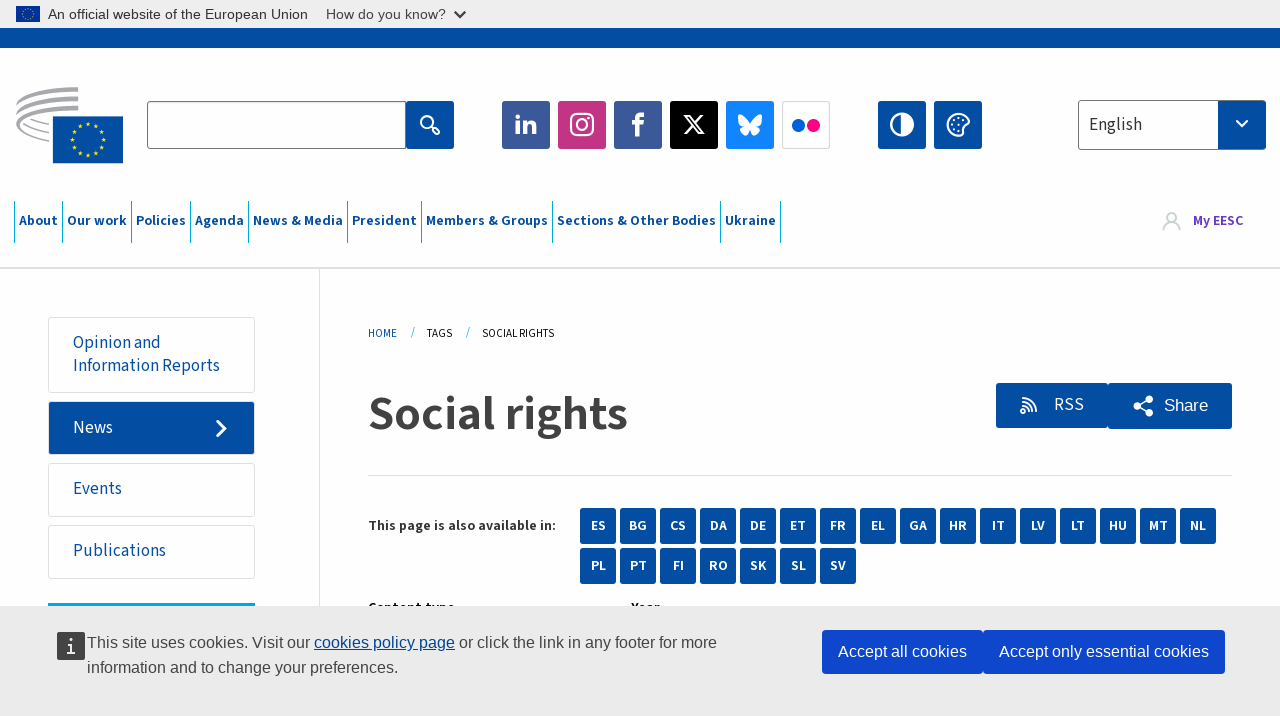

--- FILE ---
content_type: text/html; charset=UTF-8
request_url: https://www.eesc.europa.eu/en/tags/social-rights?content_type%5B%5D=news
body_size: 33170
content:
<!DOCTYPE html>
<html lang="en" dir="ltr" prefix="og: https://ogp.me/ns#" class="no-js">
  <head>
    <meta charset="utf-8" />
<noscript><style>form.antibot * :not(.antibot-message) { display: none !important; }</style>
</noscript><link rel="manifest" href="/modules/custom/eesc_pwa/assets-root/manifest.json?t4mohz" />
<link rel="canonical" href="https://www.eesc.europa.eu/en/tags/social-rights" />
<link rel="shortlink" href="https://www.eesc.europa.eu/en/taxonomy/term/5643" />
<link rel="icon" href="/themes/custom/eesc_foundation/eesclogo.svg" />
<meta property="og:site_name" content="European Economic and Social Committee" />
<meta property="og:url" content="https://www.eesc.europa.eu/en/tags/social-rights" />
<meta property="og:title" content="Social rights" />
<meta property="og:image" content="https://www.eesc.europa.eu/sites/default/files/2025-12/social-logo.png" />
<meta property="og:image:url" content="https://www.eesc.europa.eu/sites/default/files/2025-12/social-logo.png" />
<meta name="Generator" content="Drupal 11 (https://www.drupal.org)" />
<meta name="MobileOptimized" content="width" />
<meta name="HandheldFriendly" content="true" />
<meta name="viewport" content="width=device-width, initial-scale=1.0" />
<meta http-equiv="ImageToolbar" content="false" />
<link rel="alternate" hreflang="es" href="https://www.eesc.europa.eu/es/tags/derechos-sociales" />
<link rel="alternate" hreflang="bg" href="https://www.eesc.europa.eu/bg/tags/socialni-prava" />
<link rel="alternate" hreflang="cs" href="https://www.eesc.europa.eu/cs/tags/socialni-prava" />
<link rel="alternate" hreflang="da" href="https://www.eesc.europa.eu/da/tags/sociale-rettigheder" />
<link rel="alternate" hreflang="en" href="https://www.eesc.europa.eu/en/tags/social-rights" />
<link rel="alternate" hreflang="de" href="https://www.eesc.europa.eu/de/tags/soziale-rechte" />
<link rel="alternate" hreflang="et" href="https://www.eesc.europa.eu/et/tags/sotsiaalsed-oigused" />
<link rel="alternate" hreflang="fr" href="https://www.eesc.europa.eu/fr/tags/droits-sociaux" />
<link rel="alternate" hreflang="el" href="https://www.eesc.europa.eu/el/tags/koinonika-dikaiomata" />
<link rel="alternate" hreflang="ga" href="https://www.eesc.europa.eu/ga/tags/cearta-soisialta" />
<link rel="alternate" hreflang="hr" href="https://www.eesc.europa.eu/hr/tags/socijalna-prava" />
<link rel="alternate" hreflang="it" href="https://www.eesc.europa.eu/it/tags/diritti-sociali" />
<link rel="alternate" hreflang="lv" href="https://www.eesc.europa.eu/lv/tags/socialas-tiesibas" />
<link rel="alternate" hreflang="lt" href="https://www.eesc.europa.eu/lt/tags/socialines-teises" />
<link rel="alternate" hreflang="hu" href="https://www.eesc.europa.eu/hu/tags/szocialis-jogok" />
<link rel="alternate" hreflang="mt" href="https://www.eesc.europa.eu/mt/tags/drittijiet-socjali" />
<link rel="alternate" hreflang="nl" href="https://www.eesc.europa.eu/nl/tags/sociale-rechten" />
<link rel="alternate" hreflang="pl" href="https://www.eesc.europa.eu/pl/tags/prawa-spoleczne" />
<link rel="alternate" hreflang="pt" href="https://www.eesc.europa.eu/pt/tags/direitos-sociais" />
<link rel="alternate" hreflang="fi" href="https://www.eesc.europa.eu/fi/tags/sosiaaliset-oikeudet" />
<link rel="alternate" hreflang="ro" href="https://www.eesc.europa.eu/ro/tags/drepturile-sociale" />
<link rel="alternate" hreflang="sk" href="https://www.eesc.europa.eu/sk/tags/socialne-prava" />
<link rel="alternate" hreflang="sl" href="https://www.eesc.europa.eu/sl/tags/socialne-pravice" />
<link rel="alternate" hreflang="sv" href="https://www.eesc.europa.eu/sv/tags/sociala-rattigheter" />
<link rel="alternate" type="application/rss+xml" title="Social rights" href="https://www.eesc.europa.eu/en/tags/5643/rss.xml?content_type%5B0%5D=news" />

    <title>Social rights  - Filtered results | EESC </title>
    <link rel="stylesheet" media="all" href="/sites/default/files/css/css_XK66PpjudXWLHER6rv7NivQEM7PZJVyQePnOEZ2QLnM.css?delta=0&amp;language=en&amp;theme=eesc_foundation&amp;include=[base64]" />
<link rel="stylesheet" media="all" href="https://cdnjs.cloudflare.com/ajax/libs/bootstrap-datepicker/1.10.0/css/bootstrap-datepicker3.standalone.min.css" />
<link rel="stylesheet" media="all" href="/sites/default/files/css/css_HO8e8jouhlzTz-nIuJ_55G3GB0bauyjrvpmvr-ufRIo.css?delta=2&amp;language=en&amp;theme=eesc_foundation&amp;include=[base64]" />
<link rel="stylesheet" media="all" href="/sites/default/files/css/css_WzO7xD9l8FNVu38_3u_-DrgPZlQqJedMHzFKck91fTg.css?delta=3&amp;language=en&amp;theme=eesc_foundation&amp;include=[base64]" />

    
    <link rel="icon" href="/themes/custom/eesc_foundation/favicon.ico" type="image/vnd.microsoft.icon">
  </head>
  <body class="path-tags-social-rights lang-en section-en views-page main-site user-anonymous path-taxonomy">
  <a href="#main-content" class="show-on-focus skip-link">
    Skip to main content
  </a>
  <script type="application/json">{"utility":"globan","theme":"light","logo":true,"link":true,"mode":false}</script>

    <div class="dialog-off-canvas-main-canvas" data-off-canvas-main-canvas>
    
<div class="off-canvas-wrapper">
      <script type="application/json">{"utility":"cck","url":"https:\/\/www.eesc.europa.eu\/{lang}\/cookie-notice","target":true}</script>

   	<div class="inner-wrap off-canvas-wrapper-inner" id="inner-wrap" data-off-canvas-wrapper>
		<aside id="left-off-canvas-menu" class="off-canvas left-off-canvas-menu position-left" role="complementary" data-off-canvas>
			
		</aside>

		<aside id="right-off-canvas-menu" class="off-canvas right-off-canvas-menu position-right" role="complementary" data-off-canvas>
			
		</aside>

		<div class="off-canvas-content" data-off-canvas-content>
										<header class="row eesc-header" role="banner" aria-label="Site header">
											<div class="large-12 columns eesc-site-branding">
							  <div class="eesc-region-site_branding_header">
    <div id="block-sitebranding" class="block-sitebranding block block-system block-system-branding-block">
  
    

  
          <a href="/en" rel="home">
      <img src="/themes/custom/eesc_foundation/eesclogo.svg" alt="Home" fetchpriority="high" />
    </a>
      

    
</div>
<div id="block-sitename" class="block-sitename block block-block-content block-block-contentd4875072-c7f3-41af-a849-e1bba68da0cf">
  
    

  
          
            <div class="body field field--block-content-body field--name-body field--type-text-with-summary field--label-hidden field__item"><p>European Economic <br>and Social Committee</p></div>
      

    
    
</div>
<nav role="navigation" aria-labelledby="block-main-navigation-mobile-menu" id="block-main-navigation-mobile" class="block-main-navigation-mobile">
            
  <h2 class="block-title visually-hidden" id="block-main-navigation-mobile-menu">Main navigation (Mobile)</h2>
  

        


  <div class="eesc-bar-navigation hide-for-large">
    <div >
      <nav class="menu-bottom-bar" id="menu--main--bottombar" role="navigation" aria-hidden="true">
        <div class="menu-bottom-bar-right">
                        <ul class="menu vertical" data-responsive-menu="drilldown" data-parent-link="true">
    
                <li class="has-submenu menu-item--expanded">
                  <a href="/en/about" data-drupal-link-system-path="node/40950">About</a>
                                          <ul class="submenu menu vertical" data-submenu>
    
                <li class="has-submenu menu-item--expanded">
                  <a class="toggle nolink">Political organisation</a>
                                          <ul class="submenu menu vertical" data-submenu>
    
                <li>
                  <a href="/about/political-organisation/eesc-president">EESC President</a>
                      </li>
                <li>
                  <a href="/en/eesc-figures/vice-president-charge-communication" data-drupal-link-system-path="node/108273">Vice-President Communication</a>
                      </li>
                <li>
                  <a href="/en/eesc-figures/vice-president-charge-budget" data-drupal-link-system-path="node/108227">Vice-President in charge of Budget</a>
                      </li>
                <li>
                  <a href="/en/about/political-organisation/bureau" data-drupal-link-system-path="node/38931">Bureau</a>
                      </li>
                <li>
                  <a href="/en/about/political-organisation/organisational-chart-political" data-drupal-link-system-path="node/40806">Organisational chart (political)</a>
                      </li>
        </ul>
  
              </li>
                <li class="has-submenu menu-item--expanded">
                  <a class="toggle nolink">Administrative organisation</a>
                                          <ul class="submenu menu vertical" data-submenu>
    
                <li>
                  <a href="/en/eesc-figures/secretary-general" data-drupal-link-system-path="node/63278">Secretary General</a>
                      </li>
                <li>
                  <a href="/en/about/administrative-organisation/organisation-chart-administrative" data-drupal-link-system-path="node/40807">Organisational chart (administrative)</a>
                      </li>
        </ul>
  
              </li>
                <li class="has-submenu menu-item--expanded">
                  <a class="toggle nolink">Cooperation with other Institutions</a>
                                          <ul class="submenu menu vertical" data-submenu>
    
                <li>
                  <a href="/en/about/cooperation-other-institutions/eu-cooperation" title="" data-drupal-link-system-path="about/cooperation-other-institutions/eu-cooperation">EU Cooperation</a>
                      </li>
                <li>
                  <a href="/en/about/cooperation-other-institutions/priorities-during-european-presidencies" title="" data-drupal-link-system-path="about/cooperation-other-institutions/priorities-during-european-presidencies">Priorities during the European Presidencies</a>
                      </li>
                <li class="menu-item--collapsed">
                  <a href="/en/initiatives/cyprus-presidency-council-eu" data-drupal-link-system-path="node/134178">Cyprus presidency of the Council of the EU</a>
                      </li>
        </ul>
  
              </li>
                <li class="has-submenu menu-item--expanded">
                  <a class="toggle nolink">Rules </a>
                                          <ul class="submenu menu vertical" data-submenu>
    
                <li>
                  <a href="/en/about/rules-procedure-and-code-conduct-members-eesc" data-drupal-link-system-path="node/68478">Rules of Procedure and Code of Conduct of the Members of the EESC</a>
                      </li>
                <li class="menu-item--collapsed">
                  <a href="/en/sections-other-bodies/other/ethical-committee" data-drupal-link-system-path="node/79053">​​​​​​​​​​​​​​​​​​​​​​The ethical Committee</a>
                      </li>
        </ul>
  
              </li>
        </ul>
  
              </li>
                <li class="has-submenu menu-item--expanded">
                  <a href="/en/our-work" data-drupal-link-system-path="node/52231">Our work</a>
                                          <ul class="submenu menu vertical" data-submenu>
    
                <li class="has-submenu menu-item--expanded">
                  <a class="toggle nolink">Opinions and Information Reports</a>
                                          <ul class="submenu menu vertical" data-submenu>
    
                <li>
                  <a href="https://dmsearch.eesc.europa.eu/search/opinion">Find an opinion / information report </a>
                      </li>
                <li>
                  <a href="/en/our-work/opinions-information-reports/opinions" data-drupal-link-system-path="our-work/opinions-information-reports/opinions">Opinions</a>
                      </li>
                <li>
                  <a href="/en/our-work/opinions-information-reports/information-reports" title="" data-drupal-link-system-path="our-work/opinions-information-reports/information-reports">Information reports</a>
                      </li>
                <li>
                  <a href="/en/our-work/opinions-information-reports/position-papers" title="" data-drupal-link-system-path="our-work/opinions-information-reports/position-papers">Position papers</a>
                      </li>
                <li>
                  <a href="/en/our-work/opinions-information-reports/resolutions" title="" data-drupal-link-system-path="our-work/opinions-information-reports/resolutions">Resolutions</a>
                      </li>
                <li>
                  <a href="https://memportal.eesc.europa.eu/WIP/Board" title="">Work in progress</a>
                      </li>
                <li>
                  <a href="/en/our-work/opinions-information-reports/plenary-session-summaries" data-drupal-link-system-path="our-work/opinions-information-reports/plenary-session-summaries">Plenary Session summaries</a>
                      </li>
                <li>
                  <a href="/en/our-work/opinions-information-reports/follow-opinions" title="" data-drupal-link-system-path="our-work/opinions-information-reports/follow-opinions">Follow-up to EESC opinions (European Commission)</a>
                      </li>
        </ul>
  
              </li>
                <li class="has-submenu menu-item--expanded">
                  <a class="toggle nolink">Documents</a>
                                          <ul class="submenu menu vertical" data-submenu>
    
                <li>
                  <a href="https://dmsearch.eesc.europa.eu/search/public" title="">Find a document</a>
                      </li>
        </ul>
  
              </li>
                <li class="has-submenu menu-item--expanded">
                  <a class="toggle nolink">Publications and other work</a>
                                          <ul class="submenu menu vertical" data-submenu>
    
                <li>
                  <a href="/en/our-work/publications-other-work/publications" data-drupal-link-system-path="our-work/publications-other-work/publications">Publications</a>
                      </li>
                <li>
                  <a href="/en/our-work/publications-other-work/thematic-papers" title="" data-drupal-link-system-path="our-work/publications-other-work/thematic-papers">Thematic papers</a>
                      </li>
                <li>
                  <a href="/en/our-work/publications-other-work/studies" data-drupal-link-system-path="our-work/publications-other-work/studies">Studies</a>
                      </li>
                <li>
                  <a href="/en/our-work/publications-other-work/strategic-foresight" data-drupal-link-system-path="node/129796">Strategic foresight</a>
                      </li>
                <li>
                  <a href="/en/our-work/publications-other-work/policy-assessment" data-drupal-link-system-path="our-work/publications-other-work/policy-assessment">Policy assessment</a>
                      </li>
                <li>
                  <a href="/en/our-work/publications-other-work/e-publications" title="" data-drupal-link-system-path="our-work/publications-other-work/e-publications">e-publications</a>
                      </li>
        </ul>
  
              </li>
                <li class="has-submenu menu-item--expanded">
                  <a class="toggle nolink">Civil society and citizens&#039; participation</a>
                                          <ul class="submenu menu vertical" data-submenu>
    
                <li>
                  <a href="/en/initiatives/civil-society-week" data-drupal-link-system-path="node/126032">Civil Society Week</a>
                      </li>
                <li>
                  <a href="/en/agenda/our-events/events/2024-european-elections/news" data-drupal-link-system-path="agenda/our-events/events/2024-european-elections/news">European elections 2024</a>
                      </li>
                <li class="has-submenu menu-item--expanded">
                  <a href="/en/initiatives/civil-society-prize" data-drupal-link-system-path="node/12947">Civil Society Prize</a>
                                          <ul class="submenu menu vertical" data-submenu>
    
                <li>
                  <a href="/en/agenda/our-events/events/eesc-civil-society-prize-2022" data-drupal-link-system-path="node/99879">Presentation</a>
                      </li>
        </ul>
  
              </li>
                <li class="menu-item--collapsed">
                  <a href="/en/our-work/civil-society-citizens-participation/conference-on-future-of-europe" title="" data-drupal-link-system-path="node/88004">The Conference on the Future of Europe</a>
                      </li>
                <li>
                  <a href="http://www.eesc.europa.eu/eptac/en/" title="">European Democracy Passport</a>
                      </li>
                <li>
                  <a href="/en/initiatives/your-europe-your-say" data-drupal-link-system-path="node/52237">Your Europe, Your Say!</a>
                      </li>
                <li>
                  <a href="/en/initiatives/european-citizens-initiative" data-drupal-link-system-path="node/12946">European Citizens&#039; Initiative (ECI)</a>
                      </li>
                <li class="menu-item--collapsed">
                  <a href="/en/initiatives/path-our-industrial-future" data-drupal-link-system-path="node/89815">The path to our industrial future</a>
                      </li>
                <li>
                  <a href="/en/initiatives/youth-climate-and-sustainability-round-tables" data-drupal-link-system-path="node/100118">Youth Climate and Sustainability Round Tables</a>
                      </li>
                <li>
                  <a href="/en/initiatives/eu-organic-awards" data-drupal-link-system-path="node/96124">EU Organic Awards</a>
                      </li>
                <li>
                  <a href="/en/initiatives/civil-society-against-covid-19" data-drupal-link-system-path="node/80545">Civil Society Against COVID 19</a>
                      </li>
                <li class="menu-item--collapsed">
                  <a href="/en/initiatives/eesc-stands-ukraine-organised-civil-society-solidarity-and-action" data-drupal-link-system-path="node/97380">EESC stands with Ukraine</a>
                      </li>
                <li>
                  <a href="https://www.eesc.europa.eu/en/work-with-us/partnership" title="">Partnerships</a>
                      </li>
                <li>
                  <a href="/en/sections-other-bodies/other/relations-national-economic-and-social-councils-european-union" data-drupal-link-system-path="node/86062">Relations with ESCs</a>
                      </li>
        </ul>
  
              </li>
        </ul>
  
              </li>
                <li class="has-submenu menu-item--expanded">
                  <a href="/en/policies" data-drupal-link-system-path="node/52255">Policies</a>
                                          <ul class="submenu menu vertical" data-submenu>
    
                <li class="has-submenu menu-item--expanded">
                  <a class="toggle nolink">Policy areas</a>
                                          <ul class="submenu menu vertical" data-submenu>
    
                <li>
                  <a href="/en/policies/policy-areas/agriculture-rural-development-fisheries" data-drupal-link-system-path="node/52249">Agriculture, Rural Development &amp; Fisheries</a>
                      </li>
                <li class="has-submenu menu-item--expanded">
                  <a href="/en/policies/policy-areas/climate-action" data-drupal-link-system-path="node/12948">Climate Action</a>
                                          <ul class="submenu menu vertical" data-submenu>
    
                <li>
                  <a href="/en/initiatives/un-framework-convention-climate-change" data-drupal-link-system-path="node/101906">Climate Change Conferences (COP)</a>
                      </li>
        </ul>
  
              </li>
                <li>
                  <a href="/en/policies/policy-areas/cohesion-regional-and-urban-policy" data-drupal-link-system-path="node/13027">Cohesion, Regional &amp; Urban Policy</a>
                      </li>
                <li>
                  <a href="/en/policies/policy-areas/consumers" data-drupal-link-system-path="node/12924">Consumers</a>
                      </li>
                <li>
                  <a href="/en/policies/policy-areas/digital-change-and-information-society" data-drupal-link-system-path="node/12930">Digital Change &amp; Information Society</a>
                      </li>
                <li>
                  <a href="/en/policies/policy-areas/economic-and-monetary-union" data-drupal-link-system-path="node/12960">Economic &amp; Monetary Union</a>
                      </li>
                <li>
                  <a href="/en/policies/policy-areas/education-and-training" data-drupal-link-system-path="node/12961">Education &amp; Training</a>
                      </li>
                <li>
                  <a href="/en/policies/policy-areas/employment" data-drupal-link-system-path="node/12963">Employment</a>
                      </li>
                <li>
                  <a href="/en/policies/policy-areas/energy" data-drupal-link-system-path="node/12964">Energy</a>
                      </li>
                <li>
                  <a href="/en/policies/policy-areas/enterprise" data-drupal-link-system-path="node/12927">Enterprise</a>
                      </li>
                <li>
                  <a href="/en/policies/policy-areas/environment" data-drupal-link-system-path="node/12973">Environment</a>
                      </li>
                <li>
                  <a href="/en/policies/policy-areas/external-relations" data-drupal-link-system-path="node/12928">External relations</a>
                      </li>
                <li>
                  <a href="/en/policies/policy-areas/financial-services-and-capital-markets" data-drupal-link-system-path="node/52251">Financial Services &amp; Capital Markets</a>
                      </li>
                <li>
                  <a href="/en/policies/policy-areas/fundamental-and-citizens-rights" data-drupal-link-system-path="node/52250">Fundamental &amp; Citizens Rights</a>
                      </li>
                <li>
                  <a href="/en/policies/policy-areas/housing" data-drupal-link-system-path="node/125336">Housing</a>
                      </li>
                <li>
                  <a href="/en/policies/policy-areas/industry-and-industrial-change" data-drupal-link-system-path="node/12995">Industry &amp; Industrial Change</a>
                      </li>
                <li>
                  <a href="/en/policies/policy-areas/institutional-affairs-and-eu-budget" data-drupal-link-system-path="node/13023">Institutional Affairs &amp; EU Budget</a>
                      </li>
                <li>
                  <a href="/en/policies/policy-areas/migration-and-asylum" data-drupal-link-system-path="node/12992">Migration &amp; Asylum</a>
                      </li>
                <li>
                  <a href="/en/policies/policy-areas/research-and-innovation" data-drupal-link-system-path="node/12970">Research &amp; Innovation</a>
                      </li>
                <li>
                  <a href="/en/policies/policy-areas/services-general-interest" data-drupal-link-system-path="node/13033">Services of General Interest</a>
                      </li>
                <li>
                  <a href="/en/policies/policy-areas/single-market" data-drupal-link-system-path="node/13034">Single Market</a>
                      </li>
                <li>
                  <a href="/en/policies/policy-areas/social-affairs" data-drupal-link-system-path="node/12932">Social Affairs</a>
                      </li>
                <li>
                  <a href="/en/policies/policy-areas/sustainable-development" data-drupal-link-system-path="node/13041">Sustainable Development</a>
                      </li>
                <li>
                  <a href="/en/policies/policy-areas/taxation" data-drupal-link-system-path="node/13042">Taxation</a>
                      </li>
                <li>
                  <a href="/en/policies/policy-areas/transport" data-drupal-link-system-path="node/13044">Transport</a>
                      </li>
        </ul>
  
              </li>
                <li class="has-submenu menu-item--expanded">
                  <a class="toggle nolink">In focus</a>
                                          <ul class="submenu menu vertical" data-submenu>
    
                <li>
                  <a href="/initiatives/policy-focus">Call to EU candidate countries civil society</a>
                      </li>
                <li class="menu-item--collapsed">
                  <a href="/en/initiatives/eesc-stands-ukraine-organised-civil-society-solidarity-and-action" title="" data-drupal-link-system-path="node/97380">EESC stands with Ukraine</a>
                      </li>
                <li>
                  <a href="https://circulareconomy.europa.eu/platform/" title="">The European Circular Economy Stakeholder Platform</a>
                      </li>
                <li>
                  <a href="/en/initiatives/european-gender-equality-week" title="" data-drupal-link-system-path="node/102907">European Gender Equality Week</a>
                      </li>
                <li>
                  <a href="/en/initiatives/youth-participation-eesc" data-drupal-link-system-path="node/101717">Youth participation at the EESC</a>
                      </li>
                <li>
                  <a href="/en/initiatives/eu-blue-deal" data-drupal-link-system-path="node/118939">EU Blue Deal</a>
                      </li>
                <li>
                  <a href="/en/tags/cost-living" data-drupal-link-system-path="taxonomy/term/101087">Cost of living</a>
                      </li>
                <li>
                  <a href="/en/initiatives/eu-rural-pact" data-drupal-link-system-path="node/126492">EU Rural Pact</a>
                      </li>
        </ul>
  
              </li>
        </ul>
  
              </li>
                <li class="has-submenu menu-item--expanded">
                  <a href="/en/agenda" data-drupal-link-system-path="node/52227">Agenda</a>
                                          <ul class="submenu menu vertical" data-submenu>
    
                <li>
                  <a href="/en/agenda/plenary-sessions" title="" data-drupal-link-system-path="agenda/plenary-sessions">Plenary sessions</a>
                      </li>
                <li>
                  <a href="/en/agenda/section-meetings" data-drupal-link-system-path="agenda/section-meetings">All Section/CCMI meetings</a>
                      </li>
                <li>
                  <a href="/en/agenda/upcoming-section-meetings" data-drupal-link-system-path="agenda/upcoming-section-meetings">Upcoming Section/CCMI meetings</a>
                      </li>
                <li class="has-submenu menu-item--expanded">
                  <a class="toggle nolink">Our events</a>
                                          <ul class="submenu menu vertical" data-submenu>
    
                <li>
                  <a href="/en/agenda/our-events/webinars" title="" data-drupal-link-system-path="agenda/our-events/webinars">Webinars</a>
                      </li>
                <li>
                  <a href="/en/agenda/our-events/upcoming-events" title="" data-drupal-link-system-path="agenda/our-events/upcoming-events">Upcoming events</a>
                      </li>
                <li>
                  <a href="/en/agenda/our-events/events" title="" data-drupal-link-system-path="agenda/our-events/events">All events</a>
                      </li>
                <li>
                  <a href="/en/tags/eesc-cultural-events" data-drupal-link-system-path="taxonomy/term/5645">Cultural events</a>
                      </li>
        </ul>
  
              </li>
        </ul>
  
              </li>
                <li class="has-submenu menu-item--expanded">
                  <a href="/en/news-media" data-drupal-link-system-path="node/52226">News &amp; Media</a>
                                          <ul class="submenu menu vertical" data-submenu>
    
                <li>
                  <a href="/en/news-media/news" title="" data-drupal-link-system-path="news-media/news">News</a>
                      </li>
                <li>
                  <a href="/en/news-media/press-releases" data-drupal-link-system-path="news-media/press-releases">Press releases</a>
                      </li>
                <li>
                  <a href="/en/news-media/press-summaries" title="" data-drupal-link-system-path="news-media/press-summaries">Press summaries</a>
                      </li>
                <li>
                  <a href="/en/news-media/eesc-info" title="" data-drupal-link-system-path="news-media/eesc-info">Newsletter - EESC Info</a>
                      </li>
                <li>
                  <a href="https://www.youtube.com/playlist?list=PLzpESVkmkHFlx0n8jh9CCJRotmQPS0xJ1">Reporting From Plenary</a>
                      </li>
                <li>
                  <a href="/en/tags/members-voices" data-drupal-link-system-path="taxonomy/term/101088">Members&#039; Voices</a>
                      </li>
                <li>
                  <a href="/en/news-media/podcasts" data-drupal-link-system-path="node/89668">Podcasts - The Grassroots View</a>
                      </li>
                <li>
                  <a href="/en/news-media/eesc-social-media" data-drupal-link-system-path="node/40938">The EESC on social media</a>
                      </li>
                <li>
                  <a href="/en/news-media/contact-press-office" title="" data-drupal-link-system-path="node/104177">Contact the Press Unit</a>
                      </li>
                <li>
                  <a href="/en/news-media/subscribe-mailing-lists" data-drupal-link-system-path="node/40819">Subscribe to the mailing lists</a>
                      </li>
                <li>
                  <a href="https://www.eesc.europa.eu/avdb" title="">Media library</a>
                      </li>
        </ul>
  
              </li>
                <li>
                  <a href="/en/president" data-drupal-link-system-path="president">President</a>
                      </li>
                <li class="has-submenu menu-item--expanded">
                  <a href="/en/members-groups" data-drupal-link-system-path="node/52215">Members &amp; Groups</a>
                                          <ul class="submenu menu vertical" data-submenu>
    
                <li class="has-submenu menu-item--expanded">
                  <a class="toggle nolink">Members</a>
                                          <ul class="submenu menu vertical" data-submenu>
    
                <li>
                  <a href="/en/members-groups/members/members-and-ccmi-delegates" data-drupal-link-system-path="node/40790">Members &amp; CCMI delegates</a>
                      </li>
                <li>
                  <a href="/en/members-groups/members/former-members" data-drupal-link-system-path="node/40783">Former Members</a>
                      </li>
                <li>
                  <a href="/en/members-groups/members/members-portal" data-drupal-link-system-path="node/40791">Members&#039; Portal</a>
                      </li>
        </ul>
  
              </li>
                <li class="has-submenu menu-item--expanded">
                  <a class="toggle nolink">Groups</a>
                                          <ul class="submenu menu vertical" data-submenu>
    
                <li>
                  <a href="/en/members-groups/groups/employers-group" data-drupal-link-system-path="members-groups/groups/employers-group">Employers&#039; Group</a>
                      </li>
                <li>
                  <a href="/en/members-groups/groups/workers-group" data-drupal-link-system-path="members-groups/groups/workers-group">Workers&#039; Group</a>
                      </li>
                <li>
                  <a href="/en/members-groups/groups/civil-society-organisations-group" data-drupal-link-system-path="members-groups/groups/civil-society-organisations-group">Civil Society Organisations’ Group</a>
                      </li>
        </ul>
  
              </li>
                <li class="has-submenu menu-item--expanded">
                  <a class="toggle nolink">Categories</a>
                                          <ul class="submenu menu vertical" data-submenu>
    
                <li>
                  <a href="/en/members-groups/categories/workers-voice-category" data-drupal-link-system-path="node/92332">Workers&#039; Voice Category</a>
                      </li>
                <li>
                  <a href="/en/members-groups/categories/consumers-and-environment-category-cec" data-drupal-link-system-path="node/12884">Consumers and Environment Category</a>
                      </li>
                <li>
                  <a href="/en/members-groups/categories/farmers-category" data-drupal-link-system-path="node/12885">Farmers Category</a>
                      </li>
                <li>
                  <a href="/en/members-groups/categories/associational-life-category" data-drupal-link-system-path="node/62608">Associational Life Category</a>
                      </li>
                <li>
                  <a href="/en/members-groups/categories/liberal-professions-category" data-drupal-link-system-path="node/57029">Professions category</a>
                      </li>
                <li>
                  <a href="/en/members-groups/categories/msmes-crafts-and-family-business-category" data-drupal-link-system-path="node/12886">MSMEs, Crafts and Family Business Category</a>
                      </li>
                <li>
                  <a href="/en/members-groups/categories/social-economy-category" data-drupal-link-system-path="node/12887">Social Economy Category</a>
                      </li>
                <li>
                  <a href="/en/members-groups/categories/transport-category" data-drupal-link-system-path="node/12888">Transport category</a>
                      </li>
        </ul>
  
              </li>
        </ul>
  
              </li>
                <li class="has-submenu menu-item--expanded">
                  <a href="/en/sections-other-bodies" data-drupal-link-system-path="node/52148">Sections &amp; Other Bodies</a>
                                          <ul class="submenu menu vertical" data-submenu>
    
                <li class="has-submenu menu-item--expanded">
                  <a class="toggle nolink">Sections / Commission</a>
                                          <ul class="submenu menu vertical" data-submenu>
    
                <li>
                  <a href="/en/sections-other-bodies/sections-commission/economic-and-monetary-union-and-economic-and-social-cohesion-eco" data-drupal-link-system-path="node/12916">Economic and Monetary Union and Economic and Social Cohesion (ECO)</a>
                      </li>
                <li>
                  <a href="/en/sections-other-bodies/sections-commission/single-market-production-and-consumption-int" data-drupal-link-system-path="node/12917">Single Market, Production and Consumption (INT)</a>
                      </li>
                <li>
                  <a href="/en/sections-other-bodies/sections-commission/transport-energy-infrastructure-and-information-society-ten" data-drupal-link-system-path="node/12921">Transport, Energy, Infrastructure and Information Society (TEN)</a>
                      </li>
                <li>
                  <a href="/en/sections-other-bodies/sections-commission/section-employment-social-affairs-and-citizenship-soc" data-drupal-link-system-path="node/12920">Employment, Social Affairs and Citizenship (SOC)</a>
                      </li>
                <li>
                  <a href="/en/sections-other-bodies/sections-commission/agriculture-rural-development-and-environment-nat" data-drupal-link-system-path="node/12918">Agriculture, Rural Development and Environment (NAT)</a>
                      </li>
                <li>
                  <a href="/en/sections-other-bodies/sections-commission/external-relations-section-rex" data-drupal-link-system-path="node/12919">External Relations Section (REX)</a>
                      </li>
                <li>
                  <a href="/en/sections-other-bodies/sections-commission/consultative-commission-industrial-change-ccmi" data-drupal-link-system-path="node/12915">Consultative Commission on Industrial Change (CCMI)</a>
                      </li>
        </ul>
  
              </li>
                <li class="has-submenu menu-item--expanded">
                  <a class="toggle nolink">Observatories</a>
                                          <ul class="submenu menu vertical" data-submenu>
    
                <li>
                  <a href="/en/sections-other-bodies/observatories/single-market-enforcement-observatory" data-drupal-link-system-path="node/12891">Observatory of the Digital Transition and the Single Market (DSMO)</a>
                      </li>
                <li>
                  <a href="/en/sections-other-bodies/observatories/sustainable-development-observatory" data-drupal-link-system-path="node/12890">Sustainable Development Observatory (SDO)</a>
                      </li>
                <li>
                  <a href="/en/sections-other-bodies/observatories/labour-market-observatory" data-drupal-link-system-path="node/12889">Labour Market Observatory (LMO)</a>
                      </li>
        </ul>
  
              </li>
                <li class="has-submenu menu-item--expanded">
                  <a class="toggle nolink">Other</a>
                                          <ul class="submenu menu vertical" data-submenu>
    
                <li>
                  <a href="/en/sections-other-bodies/other/ad-hoc-groups-sub-committees/related-opinions" data-drupal-link-system-path="sections-other-bodies/other/ad-hoc-groups-sub-committees/related-opinions">Ad hoc groups &amp; Sub-committees</a>
                      </li>
                <li>
                  <a href="/en/sections-other-bodies/other/liaison-group-european-civil-society-organisations-and-networks" data-drupal-link-system-path="node/40761">Liaison Group</a>
                      </li>
                <li>
                  <a href="/en/sections-other-bodies/other/permanent-group-european-semester" data-drupal-link-system-path="node/61729">Permanent group on the European Semester</a>
                      </li>
                <li>
                  <a href="/en/sections-other-bodies/other/permanent-group-fundamental-rights-and-rule-law" data-drupal-link-system-path="node/65025">Permanent on Fundamental Rights and the Rule of Law</a>
                      </li>
                <li>
                  <a href="/en/sections-other-bodies/other/permanent-group-equality" data-drupal-link-system-path="node/117963">Permanent Group on Equality</a>
                      </li>
                <li>
                  <a href="/en/sections-other-bodies/other/eesc-youth-group" data-drupal-link-system-path="node/116853">EESC Youth Group</a>
                      </li>
                <li>
                  <a href="/en/sections-other-bodies/other/permanent-group-unfccc-conference-parties-cops" data-drupal-link-system-path="node/100658">Permanent Group on the UNFCCC Conference of the parties (COPs)</a>
                      </li>
        </ul>
  
              </li>
        </ul>
  
              </li>
                <li>
                  <a href="/en/initiatives/eesc-stands-ukraine-organised-civil-society-solidarity-and-action" data-drupal-link-system-path="node/97380">Ukraine</a>
                      </li>
        </ul>
  
        </div>
      </nav>
      <div class="title-bar" data-responsive-toggle="menu--main--bottombar" data-hide-for="large">
        <button class="menu-icon" type="button" data-toggle>
          <div class="title-bar-title">Menu</div>
        </button>
        <a class="visually-hidden focusable skip-link" href="#main-content">Skip to Content</a>
      </div>
    </div>
  </div>



  </nav>
<div class="views-exposed-form bef-exposed-form block-eesc-search block block-views block-views-exposed-filter-blockeesc-search-page" data-drupal-selector="views-exposed-form-eesc-search-page" id="block-eesc-search">
  
    

  
          <form action="/en/search" method="get" id="views-exposed-form-eesc-search-page" accept-charset="UTF-8">
  <div class="js-form-item form-item js-form-type-search-api-autocomplete form-item-keywords js-form-item-keywords">
      <label for="edit-keywords">Enter your keywords</label>
        

<input placeholder="Search the EESC website" data-drupal-selector="edit-keywords" data-search-api-autocomplete-search="eesc_search" class="form-autocomplete form-text" data-autocomplete-path="/en/search_api_autocomplete/eesc_search?display=page&amp;&amp;filter=keywords" type="text" id="edit-keywords" name="keywords" value="" size="30" maxlength="128" />


        </div>
<div data-drupal-selector="edit-actions" class="form-actions js-form-wrapper form-wrapper" id="edit-actions--2">
    <div class='input-wrapper'>

<input class="success button radius js-form-submit form-submit" data-drupal-selector="edit-submit-eesc-search" type="submit" id="edit-submit-eesc-search" value="Apply" />

    </div>       
 </div>


</form>

    
    
</div>
<div id="block-socialmedia" class="block-socialmedia block block-block-content block-block-content9ae21ba5-d3dc-4e88-8585-9153cd176953">
  
    

  
          
            <div class="body field field--block-content-body field--name-body field--type-text-with-summary field--label-hidden field__item"><h2>Follow us</h2><ul><li class="linkedin"><a href="https://www.linkedin.com/company/european-economic-social-committee/" target="_blank" title="LinkedIn"><span aria-hidden="true">&nbsp;</span>LinkedIn</a></li><li class="instagram"><a href="https://www.instagram.com/eu_civilsociety/" target="_blank" title="Instagram"><span aria-hidden="true"> </span>Instagram</a></li><li class="facebook"><a href="https://www.facebook.com/EuropeanEconomicAndSocialCommittee" target="_blank" title="Facebok"><span aria-hidden="true"> </span>Facebook</a></li><li class="twitter"><a href="https://x.com/EU_EESC" target="_blank" title="Twitter"><span aria-hidden="true"> </span>Twitter</a></li><li class="bluesky"><a href="https://bsky.app/profile/eesc.bsky.social" target="_blank" title="Bluesky"><span aria-hidden="true"> </span>Bluesky</a></li><li class="flickr"><a href="https://www.flickr.com/photos/202849617@N07/albums/" target="_blank" title="Flickr"><span aria-hidden="true"> </span>Flickr</a></li></ul></div>
      

    
    
</div>
<div id="block-eeschighcontrast" class="block-eeschighcontrast block block-block-content block-block-content53cdb751-8e3e-4ad1-88ad-e1caad311bac">
  
    

  
          
            <div class="body field field--block-content-body field--name-body field--type-text-with-summary field--label-hidden field__item"><div class="high-contrast-button-wrapper"><button class="high-contrast-button" data-disable="Disabledata-enable=Enableid=&quot;high-contrast-button&quot;">High contrast</button></div>
</div>
      

    
    
</div>
<div id="block-eesccolorselector" class="block-eesccolorselector block block-block-content block-block-content71f2af37-b96e-4bf5-8cf8-9af15de983de">
  
    

  
          
            <div class="body field field--block-content-body field--name-body field--type-text-with-summary field--label-hidden field__item"><h2>Color picker</h2>

<div class="color-picker-button-wrapper"><button aria-controls="color-picker-content" aria-expanded="false" id="color-picker-button">Change colors</button></div>

<div aria-hidden="true" class="input-controls hide" id="color-picker-content">
<div class="controls foreground"><label for="color-picker-foreground-color">Foreground color</label> <input class="foreground-color" id="color-picker-foreground-color" /> <a class="pick-color button" data-target="foreground" href="#" role="button">Pick</a>

<ul class="color-palette"></ul>
</div>

<div class="controls background"><label for="color-picker-background-color">Background color</label> <input class="background-color" id="color-picker-background-color" /> <a class="pick-color button" data-target="background" href="#" role="button">Pick</a>

<ul class="color-palette"></ul>
</div>
<button id="apply-color-picker-changes">Change colors</button><button id="reset-color-picker-changes">Reset colors</button><button id="close-color-picker">Close</button></div>
</div>
      

    
    
</div>
<div id="block-languagedropdownswitcher" class="block-languagedropdownswitcher block block-lang-dropdown block-language-dropdown-blocklanguage-interface">
  
    

  
          <form class="lang-dropdown-form lang_dropdown_form clearfix language_interface" id="lang_dropdown_form_lang-dropdown-form" data-drupal-selector="lang-dropdown-form-2" action="/en/tags/social-rights?content_type%5B0%5D=news" method="post" accept-charset="UTF-8">
  <div class="js-form-item form-item js-form-type-select form-item-lang-dropdown-select js-form-item-lang-dropdown-select form-no-label">
      <label for="edit-lang-dropdown-select" class="show-for-sr">Select your language</label>
        <select style="width:165px" class="lang-dropdown-select-element form-select" data-lang-dropdown-id="lang-dropdown-form" data-drupal-selector="edit-lang-dropdown-select" id="edit-lang-dropdown-select" name="lang_dropdown_select">
            <option value="en"  selected="selected">English</option>
                <option value="bg" >Bulgarian</option>
                <option value="cs" >Czech</option>
                <option value="da" >Danish</option>
                <option value="de" >German</option>
                <option value="el" >Greek</option>
                <option value="es" >Spanish</option>
                <option value="et" >Estonian</option>
                <option value="fi" >Finnish</option>
                <option value="fr" >French</option>
                <option value="ga" >Irish</option>
                <option value="hr" >Croatian</option>
                <option value="hu" >Hungarian</option>
                <option value="it" >Italian</option>
                <option value="lt" >Lithuanian</option>
                <option value="lv" >Latvian</option>
                <option value="mt" >Maltese</option>
                <option value="nl" >Dutch</option>
                <option value="pl" >Polish</option>
                <option value="pt" >Portuguese</option>
                <option value="ro" >Romanian</option>
                <option value="sk" >Slovak</option>
                <option value="sl" >Slovenian</option>
                <option value="sv" >Swedish</option>
      </select>

        </div>


<input data-drupal-selector="edit-es" type="hidden" name="es" value="/es/tags/derechos-sociales?content_type%5B0%5D=news" />



<input data-drupal-selector="edit-bg" type="hidden" name="bg" value="/bg/tags/socialni-prava?content_type%5B0%5D=news" />



<input data-drupal-selector="edit-cs" type="hidden" name="cs" value="/cs/tags/socialni-prava?content_type%5B0%5D=news" />



<input data-drupal-selector="edit-da" type="hidden" name="da" value="/da/tags/sociale-rettigheder?content_type%5B0%5D=news" />



<input data-drupal-selector="edit-en" type="hidden" name="en" value="/en/tags/social-rights?content_type%5B0%5D=news" />



<input data-drupal-selector="edit-de" type="hidden" name="de" value="/de/tags/soziale-rechte?content_type%5B0%5D=news" />



<input data-drupal-selector="edit-et" type="hidden" name="et" value="/et/tags/sotsiaalsed-oigused?content_type%5B0%5D=news" />



<input data-drupal-selector="edit-fr" type="hidden" name="fr" value="/fr/tags/droits-sociaux?content_type%5B0%5D=news" />



<input data-drupal-selector="edit-el" type="hidden" name="el" value="/el/tags/koinonika-dikaiomata?content_type%5B0%5D=news" />



<input data-drupal-selector="edit-ga" type="hidden" name="ga" value="/ga/tags/cearta-soisialta?content_type%5B0%5D=news" />



<input data-drupal-selector="edit-hr" type="hidden" name="hr" value="/hr/tags/socijalna-prava?content_type%5B0%5D=news" />



<input data-drupal-selector="edit-it" type="hidden" name="it" value="/it/tags/diritti-sociali?content_type%5B0%5D=news" />



<input data-drupal-selector="edit-lv" type="hidden" name="lv" value="/lv/tags/socialas-tiesibas?content_type%5B0%5D=news" />



<input data-drupal-selector="edit-lt" type="hidden" name="lt" value="/lt/tags/socialines-teises?content_type%5B0%5D=news" />



<input data-drupal-selector="edit-hu" type="hidden" name="hu" value="/hu/tags/szocialis-jogok?content_type%5B0%5D=news" />



<input data-drupal-selector="edit-mt" type="hidden" name="mt" value="/mt/tags/drittijiet-socjali?content_type%5B0%5D=news" />



<input data-drupal-selector="edit-nl" type="hidden" name="nl" value="/nl/tags/sociale-rechten?content_type%5B0%5D=news" />



<input data-drupal-selector="edit-pl" type="hidden" name="pl" value="/pl/tags/prawa-spoleczne?content_type%5B0%5D=news" />



<input data-drupal-selector="edit-pt" type="hidden" name="pt" value="/pt/tags/direitos-sociais?content_type%5B0%5D=news" />



<input data-drupal-selector="edit-fi" type="hidden" name="fi" value="/fi/tags/sosiaaliset-oikeudet?content_type%5B0%5D=news" />



<input data-drupal-selector="edit-ro" type="hidden" name="ro" value="/ro/tags/drepturile-sociale?content_type%5B0%5D=news" />



<input data-drupal-selector="edit-sk" type="hidden" name="sk" value="/sk/tags/socialne-prava?content_type%5B0%5D=news" />



<input data-drupal-selector="edit-sl" type="hidden" name="sl" value="/sl/tags/socialne-pravice?content_type%5B0%5D=news" />



<input data-drupal-selector="edit-sv" type="hidden" name="sv" value="/sv/tags/sociala-rattigheter?content_type%5B0%5D=news" />



<input data-drupal-selector="edit-ru" type="hidden" name="ru" value="/ru/tags/social-rights?content_type%5B0%5D=news" />



<input data-drupal-selector="edit-uk" type="hidden" name="uk" value="/uk/tags/social-rights?content_type%5B0%5D=news" />

<noscript><div>

<input data-drupal-selector="edit-submit" type="submit" id="edit-submit" name="op" value="Go" class="button js-form-submit form-submit" />

</div></noscript>

<input autocomplete="off" data-drupal-selector="form-t8fy5oknth-yejvhwqiy8x-mgwfzy3t6pz5k538lbwc" type="hidden" name="form_build_id" value="form-T8fY5OknTh_yEjvHWQIY8x-mgWfzy3T6PZ5K538lBWc" />



<input data-drupal-selector="edit-lang-dropdown-form" type="hidden" name="form_id" value="lang_dropdown_form" />


</form>

    
    
</div>
<div class="language-switcher-language-url block-languageswitcher block block-language block-language-blocklanguage-interface" id="block-languageswitcher" role="navigation">
  
    

  
          
<button class="button" data-toggle="LangModal">
<div class="custom-lang-switcher"><i class="fas fa-globe-europe"></i>EN <i class="fas fa-angle-down"></i></div></button>
  <div class="full reveal" id="LangModal" data-reveal>
    <div class="modal-wrapper">
     <button id="closeModal" class="close-button" data-close aria-label="Close reveal" type="button">
        <span aria-hidden="true">&times;</span>
     </button>
    <h2> Select site language </h2>
     <ul>       <div class="lang-group-a">              <li hreflang="bg" data-drupal-link-query="{&quot;content_type&quot;:[&quot;news&quot;]}" data-drupal-link-system-path="taxonomy/term/5643"><a href="/bg/tags/socialni-prava?content_type%5B0%5D=news" class="language-link" hreflang="bg" data-drupal-link-query="{&quot;content_type&quot;:[&quot;news&quot;]}" data-drupal-link-system-path="taxonomy/term/5643">Bulgarian</a>
          </li>
                        <li hreflang="cs" data-drupal-link-query="{&quot;content_type&quot;:[&quot;news&quot;]}" data-drupal-link-system-path="taxonomy/term/5643"><a href="/cs/tags/socialni-prava?content_type%5B0%5D=news" class="language-link" hreflang="cs" data-drupal-link-query="{&quot;content_type&quot;:[&quot;news&quot;]}" data-drupal-link-system-path="taxonomy/term/5643">Czech</a>
          </li>
                        <li hreflang="da" data-drupal-link-query="{&quot;content_type&quot;:[&quot;news&quot;]}" data-drupal-link-system-path="taxonomy/term/5643"><a href="/da/tags/sociale-rettigheder?content_type%5B0%5D=news" class="language-link" hreflang="da" data-drupal-link-query="{&quot;content_type&quot;:[&quot;news&quot;]}" data-drupal-link-system-path="taxonomy/term/5643">Danish</a>
          </li>
                        <li hreflang="de" data-drupal-link-query="{&quot;content_type&quot;:[&quot;news&quot;]}" data-drupal-link-system-path="taxonomy/term/5643"><a href="/de/tags/soziale-rechte?content_type%5B0%5D=news" class="language-link" hreflang="de" data-drupal-link-query="{&quot;content_type&quot;:[&quot;news&quot;]}" data-drupal-link-system-path="taxonomy/term/5643">German</a>
          </li>
                        <li hreflang="el" data-drupal-link-query="{&quot;content_type&quot;:[&quot;news&quot;]}" data-drupal-link-system-path="taxonomy/term/5643"><a href="/el/tags/koinonika-dikaiomata?content_type%5B0%5D=news" class="language-link" hreflang="el" data-drupal-link-query="{&quot;content_type&quot;:[&quot;news&quot;]}" data-drupal-link-system-path="taxonomy/term/5643">Greek</a>
          </li>
                        <li hreflang="en" data-drupal-link-query="{&quot;content_type&quot;:[&quot;news&quot;]}" data-drupal-link-system-path="taxonomy/term/5643" class="is-active-lang is-active" aria-current="page"><a href="/en/tags/social-rights?content_type%5B0%5D=news" class="language-link is-active" hreflang="en" data-drupal-link-query="{&quot;content_type&quot;:[&quot;news&quot;]}" data-drupal-link-system-path="taxonomy/term/5643" aria-current="page">English</a>
          <i class="fas fa-check"></i></li>
                        <li hreflang="es" data-drupal-link-query="{&quot;content_type&quot;:[&quot;news&quot;]}" data-drupal-link-system-path="taxonomy/term/5643"><a href="/es/tags/derechos-sociales?content_type%5B0%5D=news" class="language-link" hreflang="es" data-drupal-link-query="{&quot;content_type&quot;:[&quot;news&quot;]}" data-drupal-link-system-path="taxonomy/term/5643">Spanish</a>
          </li>
                        <li hreflang="et" data-drupal-link-query="{&quot;content_type&quot;:[&quot;news&quot;]}" data-drupal-link-system-path="taxonomy/term/5643"><a href="/et/tags/sotsiaalsed-oigused?content_type%5B0%5D=news" class="language-link" hreflang="et" data-drupal-link-query="{&quot;content_type&quot;:[&quot;news&quot;]}" data-drupal-link-system-path="taxonomy/term/5643">Estonian</a>
          </li>
                        <li hreflang="fi" data-drupal-link-query="{&quot;content_type&quot;:[&quot;news&quot;]}" data-drupal-link-system-path="taxonomy/term/5643"><a href="/fi/tags/sosiaaliset-oikeudet?content_type%5B0%5D=news" class="language-link" hreflang="fi" data-drupal-link-query="{&quot;content_type&quot;:[&quot;news&quot;]}" data-drupal-link-system-path="taxonomy/term/5643">Finnish</a>
          </li>
                        <li hreflang="fr" data-drupal-link-query="{&quot;content_type&quot;:[&quot;news&quot;]}" data-drupal-link-system-path="taxonomy/term/5643"><a href="/fr/tags/droits-sociaux?content_type%5B0%5D=news" class="language-link" hreflang="fr" data-drupal-link-query="{&quot;content_type&quot;:[&quot;news&quot;]}" data-drupal-link-system-path="taxonomy/term/5643">French</a>
          </li>
                        <li hreflang="ga" data-drupal-link-query="{&quot;content_type&quot;:[&quot;news&quot;]}" data-drupal-link-system-path="taxonomy/term/5643"><a href="/ga/tags/cearta-soisialta?content_type%5B0%5D=news" class="language-link" hreflang="ga" data-drupal-link-query="{&quot;content_type&quot;:[&quot;news&quot;]}" data-drupal-link-system-path="taxonomy/term/5643">Irish</a>
          </li>
                        <li hreflang="hr" data-drupal-link-query="{&quot;content_type&quot;:[&quot;news&quot;]}" data-drupal-link-system-path="taxonomy/term/5643"><a href="/hr/tags/socijalna-prava?content_type%5B0%5D=news" class="language-link" hreflang="hr" data-drupal-link-query="{&quot;content_type&quot;:[&quot;news&quot;]}" data-drupal-link-system-path="taxonomy/term/5643">Croatian</a>
          </li>
           </div>                   <div class="lang-group-b">        <li hreflang="hu" data-drupal-link-query="{&quot;content_type&quot;:[&quot;news&quot;]}" data-drupal-link-system-path="taxonomy/term/5643"><a href="/hu/tags/szocialis-jogok?content_type%5B0%5D=news" class="language-link" hreflang="hu" data-drupal-link-query="{&quot;content_type&quot;:[&quot;news&quot;]}" data-drupal-link-system-path="taxonomy/term/5643">Hungarian</a>
          </li>
                        <li hreflang="it" data-drupal-link-query="{&quot;content_type&quot;:[&quot;news&quot;]}" data-drupal-link-system-path="taxonomy/term/5643"><a href="/it/tags/diritti-sociali?content_type%5B0%5D=news" class="language-link" hreflang="it" data-drupal-link-query="{&quot;content_type&quot;:[&quot;news&quot;]}" data-drupal-link-system-path="taxonomy/term/5643">Italian</a>
          </li>
                        <li hreflang="lt" data-drupal-link-query="{&quot;content_type&quot;:[&quot;news&quot;]}" data-drupal-link-system-path="taxonomy/term/5643"><a href="/lt/tags/socialines-teises?content_type%5B0%5D=news" class="language-link" hreflang="lt" data-drupal-link-query="{&quot;content_type&quot;:[&quot;news&quot;]}" data-drupal-link-system-path="taxonomy/term/5643">Lithuanian</a>
          </li>
                        <li hreflang="lv" data-drupal-link-query="{&quot;content_type&quot;:[&quot;news&quot;]}" data-drupal-link-system-path="taxonomy/term/5643"><a href="/lv/tags/socialas-tiesibas?content_type%5B0%5D=news" class="language-link" hreflang="lv" data-drupal-link-query="{&quot;content_type&quot;:[&quot;news&quot;]}" data-drupal-link-system-path="taxonomy/term/5643">Latvian</a>
          </li>
                        <li hreflang="mt" data-drupal-link-query="{&quot;content_type&quot;:[&quot;news&quot;]}" data-drupal-link-system-path="taxonomy/term/5643"><a href="/mt/tags/drittijiet-socjali?content_type%5B0%5D=news" class="language-link" hreflang="mt" data-drupal-link-query="{&quot;content_type&quot;:[&quot;news&quot;]}" data-drupal-link-system-path="taxonomy/term/5643">Maltese</a>
          </li>
                        <li hreflang="nl" data-drupal-link-query="{&quot;content_type&quot;:[&quot;news&quot;]}" data-drupal-link-system-path="taxonomy/term/5643"><a href="/nl/tags/sociale-rechten?content_type%5B0%5D=news" class="language-link" hreflang="nl" data-drupal-link-query="{&quot;content_type&quot;:[&quot;news&quot;]}" data-drupal-link-system-path="taxonomy/term/5643">Dutch</a>
          </li>
                        <li hreflang="pl" data-drupal-link-query="{&quot;content_type&quot;:[&quot;news&quot;]}" data-drupal-link-system-path="taxonomy/term/5643"><a href="/pl/tags/prawa-spoleczne?content_type%5B0%5D=news" class="language-link" hreflang="pl" data-drupal-link-query="{&quot;content_type&quot;:[&quot;news&quot;]}" data-drupal-link-system-path="taxonomy/term/5643">Polish</a>
          </li>
                        <li hreflang="pt" data-drupal-link-query="{&quot;content_type&quot;:[&quot;news&quot;]}" data-drupal-link-system-path="taxonomy/term/5643"><a href="/pt/tags/direitos-sociais?content_type%5B0%5D=news" class="language-link" hreflang="pt" data-drupal-link-query="{&quot;content_type&quot;:[&quot;news&quot;]}" data-drupal-link-system-path="taxonomy/term/5643">Portuguese</a>
          </li>
                        <li hreflang="ro" data-drupal-link-query="{&quot;content_type&quot;:[&quot;news&quot;]}" data-drupal-link-system-path="taxonomy/term/5643"><a href="/ro/tags/drepturile-sociale?content_type%5B0%5D=news" class="language-link" hreflang="ro" data-drupal-link-query="{&quot;content_type&quot;:[&quot;news&quot;]}" data-drupal-link-system-path="taxonomy/term/5643">Romanian</a>
          </li>
                        <li hreflang="sk" data-drupal-link-query="{&quot;content_type&quot;:[&quot;news&quot;]}" data-drupal-link-system-path="taxonomy/term/5643"><a href="/sk/tags/socialne-prava?content_type%5B0%5D=news" class="language-link" hreflang="sk" data-drupal-link-query="{&quot;content_type&quot;:[&quot;news&quot;]}" data-drupal-link-system-path="taxonomy/term/5643">Slovak</a>
          </li>
                        <li hreflang="sl" data-drupal-link-query="{&quot;content_type&quot;:[&quot;news&quot;]}" data-drupal-link-system-path="taxonomy/term/5643"><a href="/sl/tags/socialne-pravice?content_type%5B0%5D=news" class="language-link" hreflang="sl" data-drupal-link-query="{&quot;content_type&quot;:[&quot;news&quot;]}" data-drupal-link-system-path="taxonomy/term/5643">Slovenian</a>
          </li>
                        <li hreflang="sv" data-drupal-link-query="{&quot;content_type&quot;:[&quot;news&quot;]}" data-drupal-link-system-path="taxonomy/term/5643"><a href="/sv/tags/sociala-rattigheter?content_type%5B0%5D=news" class="language-link" hreflang="sv" data-drupal-link-query="{&quot;content_type&quot;:[&quot;news&quot;]}" data-drupal-link-system-path="taxonomy/term/5643">Swedish</a>
          </li>
          </ul>  </div>
</div> <!-- modal-wrapper -->

    
    
</div>

  </div>

						</div>
																<div class="large-12 columns main-header">
							  <div class="eesc-region-header">
    <nav role="navigation" aria-labelledby="block-mainnavigation-menu" id="block-mainnavigation" class="block-mainnavigation">
            
  <h2 class="block-title visually-hidden" id="block-mainnavigation-menu">Main navigation</h2>
  

        

															<ul class="menu dropdown" data-dropdown-menu>
																																<li class="has-submenu menu-item--expanded">
								<a href="/en/about" data-toggle="dropdown--main-menu-1" data-drupal-link-system-path="node/40950">About</a>
																	<div
										id="dropdown--main-menu-1" class=" menu dropdown--main-menu--pane dropdown-pane" data-dropdown data-hover="true" data-hover-pane="true" data-position="bottom" data-alignment="" tabindex="1">

																				<div class="menu-item-description">
																							<div id="block-aboutmenudescription" class="block-aboutmenudescription block block-block-content block-block-content10df10f7-4c63-4443-a3c5-ececd83f1181">
  
      <h2  class="block-title">ABOUT</h2>
    

  
          
            <div class="body field field--block-content-body field--name-body field--type-text-with-summary field--label-hidden field__item"><p>The European Economic and Social Committee (EESC) is the voice of organised civil society in Europe.</p>

          <p>Find out more about its role and structure at <a class="ext" href="http://www.eesc.europa.eu/en/about" rel="noopener noreferrer" target="_blank" title="http://www.eesc.europa.eu/en/about - Link opens in a new window">http://www.eesc.europa.eu/en/about</a></p></div>
      

    
    
</div>


																					</div>

																<ul class="menu dropdown">

				
																<div class="menu-column items-column-left">
						
						
																						
																												
																																		
																										
																																											
																																																	

																		<li>
																																						<span>Political organisation</span>
																																							<div class="submenu-wrapper">
																											<ul class="menu">
									<li>
						<a href="/about/political-organisation/eesc-president">EESC President</a>
					</li>
									<li>
						<a href="/en/eesc-figures/vice-president-charge-communication" data-drupal-link-system-path="node/108273">Vice-President Communication</a>
					</li>
									<li>
						<a href="/en/eesc-figures/vice-president-charge-budget" data-drupal-link-system-path="node/108227">Vice-President in charge of Budget</a>
					</li>
									<li>
						<a href="/en/about/political-organisation/bureau" data-drupal-link-system-path="node/38931">Bureau</a>
					</li>
									<li>
						<a href="/en/about/political-organisation/organisational-chart-political" data-drupal-link-system-path="node/40806">Organisational chart (political)</a>
					</li>
							</ul>
		
																				</div>
																																					</li>

																																																						</div>
																																		
																																															
																																									
																																			
																				
																										
																				
				
										
													<div class="menu-column items-column-right">
							
																						
																												
																																		
																										
																																											
																																																	

																		<li>
																																						<span>Administrative organisation</span>
																																							<div class="submenu-wrapper">
																											<ul class="menu">
									<li>
						<a href="/en/eesc-figures/secretary-general" data-drupal-link-system-path="node/63278">Secretary General</a>
					</li>
									<li>
						<a href="/en/about/administrative-organisation/organisation-chart-administrative" data-drupal-link-system-path="node/40807">Organisational chart (administrative)</a>
					</li>
							</ul>
		
																				</div>
																																					</li>

																																																					
																																															
																																									
																																			
																				
																										
																				
				
										
						
																						
																												
																																		
																										
																																											
																																																	

																		<li>
																																						<span title="">Cooperation with other Institutions</span>
																																							<div class="submenu-wrapper">
																											<ul class="menu">
									<li>
						<a href="/en/about/cooperation-other-institutions/eu-cooperation" title="" data-drupal-link-system-path="about/cooperation-other-institutions/eu-cooperation">EU Cooperation</a>
					</li>
									<li>
						<a href="/en/about/cooperation-other-institutions/priorities-during-european-presidencies" title="" data-drupal-link-system-path="about/cooperation-other-institutions/priorities-during-european-presidencies">Priorities during the European Presidencies</a>
					</li>
									<li>
						<a href="/en/initiatives/cyprus-presidency-council-eu" data-drupal-link-system-path="node/134178">Cyprus presidency of the Council of the EU</a>
					</li>
							</ul>
		
																				</div>
																																					</li>

																																																					
																																															
																																									
																																			
																				
																										
																				
				
										
						
																						
																												
																																		
																										
																																											
																																																	

																		<li>
																																						<span title="">Rules </span>
																																							<div class="submenu-wrapper">
																											<ul class="menu">
									<li>
						<a href="/en/about/rules-procedure-and-code-conduct-members-eesc" data-drupal-link-system-path="node/68478">Rules of Procedure and Code of Conduct of the Members of the EESC</a>
					</li>
									<li>
						<a href="/en/sections-other-bodies/other/ethical-committee" data-drupal-link-system-path="node/79053">​​​​​​​​​​​​​​​​​​​​​​The ethical Committee</a>
					</li>
							</ul>
		
																				</div>
																																					</li>

																																																																						</div>
																
																																															
																																									
																																			
																				
																										
																				
							</ul>

		
									</div>
															</li>
																				<li class="has-submenu menu-item--expanded">
								<a href="/en/our-work" data-toggle="dropdown--main-menu-2" data-drupal-link-system-path="node/52231">Our work</a>
																	<div
										id="dropdown--main-menu-2" class=" menu dropdown--main-menu--pane dropdown-pane" data-dropdown data-hover="true" data-hover-pane="true" data-position="bottom" data-alignment="" tabindex="1">

																				<div class="menu-item-description">
																							<div id="block-menu-ourwork" class="block-menu-ourwork block block-block-content block-block-content7f4f0e0e-03ab-4257-ba8e-7292ebea66d9">
  
      <h2  class="block-title">OUR WORK</h2>
    

  
          
            <div class="body field field--block-content-body field--name-body field--type-text-with-summary field--label-hidden field__item"><p>The EESC issues between 160 and 190 opinions and information reports a year.</p>

          <p>It also organises several annual initiatives and events with a focus on civil society and citizens’ participation such as the Civil Society Prize, the Civil Society Days, the Your Europe, Your Say youth plenary and the ECI Day.</p>
          
          <p>Find the latest EESC opinions and publications at <a class="ext" href="http://www.eesc.europa.eu/en/our-work/opinions-information-reports/opinions" rel="noopener noreferrer" target="_blank" title="http://www.eesc.europa.eu/en/our-work/opinions-information-reports/opinions - Link opens in a new window">http://www.eesc.europa.eu/en/our-work/opinions-information-reports/opinions</a> and <a class="ext" href="http://www.eesc.europa.eu/en/our-work/publications-other-work/publications" rel="noopener noreferrer" target="_blank" title="http://www.eesc.europa.eu/en/our-work/publications-other-work/publications - Link opens in a new window">http://www.eesc.europa.eu/en/our-work/publications-other-work/publications</a> respectively.</p></div>
      

    
    
</div>


																					</div>

																<ul class="menu dropdown">

				
										
						
																						<div class="menu-column items-column-left">
																
																												
																																		
																										
																																											
																																																	

																		<li>
																																						<span title="">Opinions and Information Reports</span>
																																							<div class="submenu-wrapper">
																											<ul class="menu">
									<li>
						<a href="https://dmsearch.eesc.europa.eu/search/opinion">Find an opinion / information report </a>
					</li>
									<li>
						<a href="/en/our-work/opinions-information-reports/opinions" data-drupal-link-system-path="our-work/opinions-information-reports/opinions">Opinions</a>
					</li>
									<li>
						<a href="/en/our-work/opinions-information-reports/information-reports" title="" data-drupal-link-system-path="our-work/opinions-information-reports/information-reports">Information reports</a>
					</li>
									<li>
						<a href="/en/our-work/opinions-information-reports/position-papers" title="" data-drupal-link-system-path="our-work/opinions-information-reports/position-papers">Position papers</a>
					</li>
									<li>
						<a href="/en/our-work/opinions-information-reports/resolutions" title="" data-drupal-link-system-path="our-work/opinions-information-reports/resolutions">Resolutions</a>
					</li>
									<li>
						<a href="https://memportal.eesc.europa.eu/WIP/Board" title="">Work in progress</a>
					</li>
									<li>
						<a href="/en/our-work/opinions-information-reports/plenary-session-summaries" data-drupal-link-system-path="our-work/opinions-information-reports/plenary-session-summaries">Plenary Session summaries</a>
					</li>
									<li>
						<a href="/en/our-work/opinions-information-reports/follow-opinions" title="" data-drupal-link-system-path="our-work/opinions-information-reports/follow-opinions">Follow-up to EESC opinions (European Commission)</a>
					</li>
							</ul>
		
																				</div>
																																					</li>

																																																					
																																															
																																									
																																			
																				
																										
																				
				
										
						
																						
																												
																																		
																										
																																											
																																																	

																		<li>
																																						<span>Documents</span>
																																							<div class="submenu-wrapper">
																											<ul class="menu">
									<li>
						<a href="https://dmsearch.eesc.europa.eu/search/public" title="">Find a document</a>
					</li>
							</ul>
		
																				</div>
																																					</li>

																																																					
																																															
																																									
																																			
																				
																										
																				
				
										
						
																						
																												
																																		
																										
																																											
																																																	

																		<li>
																																						<span title="">Publications and other work</span>
																																							<div class="submenu-wrapper">
																											<ul class="menu">
									<li>
						<a href="/en/our-work/publications-other-work/publications" data-drupal-link-system-path="our-work/publications-other-work/publications">Publications</a>
					</li>
									<li>
						<a href="/en/our-work/publications-other-work/thematic-papers" title="" data-drupal-link-system-path="our-work/publications-other-work/thematic-papers">Thematic papers</a>
					</li>
									<li>
						<a href="/en/our-work/publications-other-work/studies" data-drupal-link-system-path="our-work/publications-other-work/studies">Studies</a>
					</li>
									<li>
						<a href="/en/our-work/publications-other-work/strategic-foresight" data-drupal-link-system-path="node/129796">Strategic foresight</a>
					</li>
									<li>
						<a href="/en/our-work/publications-other-work/policy-assessment" data-drupal-link-system-path="our-work/publications-other-work/policy-assessment">Policy assessment</a>
					</li>
									<li>
						<a href="/en/our-work/publications-other-work/e-publications" title="" data-drupal-link-system-path="our-work/publications-other-work/e-publications">e-publications</a>
					</li>
							</ul>
		
																				</div>
																																					</li>

																																																					
																																																</div>
																														
																																									
																																			
																				
																										
																				
				
										
						
																															<div class="menu-column items-column-right">
									
																												
																																		
																										
																																											
																																																	

																		<li>
																																						<span title="">Civil society and citizens&#039; participation</span>
																																							<div class="submenu-wrapper">
																											<ul class="menu">
									<li>
						<a href="/en/initiatives/civil-society-week" data-drupal-link-system-path="node/126032">Civil Society Week</a>
					</li>
									<li>
						<a href="/en/agenda/our-events/events/2024-european-elections/news" data-drupal-link-system-path="agenda/our-events/events/2024-european-elections/news">European elections 2024</a>
					</li>
									<li>
						<a href="/en/initiatives/civil-society-prize" data-drupal-link-system-path="node/12947">Civil Society Prize</a>
					</li>
									<li>
						<a href="/en/our-work/civil-society-citizens-participation/conference-on-future-of-europe" title="" data-drupal-link-system-path="node/88004">The Conference on the Future of Europe</a>
					</li>
									<li>
						<a href="http://www.eesc.europa.eu/eptac/en/" title="">European Democracy Passport</a>
					</li>
									<li>
						<a href="/en/initiatives/your-europe-your-say" data-drupal-link-system-path="node/52237">Your Europe, Your Say!</a>
					</li>
									<li>
						<a href="/en/initiatives/european-citizens-initiative" data-drupal-link-system-path="node/12946">European Citizens&#039; Initiative (ECI)</a>
					</li>
									<li>
						<a href="/en/initiatives/path-our-industrial-future" data-drupal-link-system-path="node/89815">The path to our industrial future</a>
					</li>
									<li>
						<a href="/en/initiatives/youth-climate-and-sustainability-round-tables" data-drupal-link-system-path="node/100118">Youth Climate and Sustainability Round Tables</a>
					</li>
									<li>
						<a href="/en/initiatives/eu-organic-awards" data-drupal-link-system-path="node/96124">EU Organic Awards</a>
					</li>
									<li>
						<a href="/en/initiatives/civil-society-against-covid-19" data-drupal-link-system-path="node/80545">Civil Society Against COVID 19</a>
					</li>
									<li>
						<a href="/en/initiatives/eesc-stands-ukraine-organised-civil-society-solidarity-and-action" data-drupal-link-system-path="node/97380">EESC stands with Ukraine</a>
					</li>
									<li>
						<a href="https://www.eesc.europa.eu/en/work-with-us/partnership" title="">Partnerships</a>
					</li>
									<li>
						<a href="/en/sections-other-bodies/other/relations-national-economic-and-social-councils-european-union" data-drupal-link-system-path="node/86062">Relations with ESCs</a>
					</li>
							</ul>
		
																				</div>
																																					</li>

																																																					
																																																														</div>
														
																																									
																																			
																				
																										
																				
							</ul>

		
									</div>
															</li>
																				<li class="has-submenu menu-item--expanded">
								<a href="/en/policies" data-toggle="dropdown--main-menu-3" data-drupal-link-system-path="node/52255">Policies</a>
																	<div
										id="dropdown--main-menu-3" class=" menu dropdown--main-menu--pane dropdown-pane" data-dropdown data-hover="true" data-hover-pane="true" data-position="bottom" data-alignment="" tabindex="1">

																				<div class="menu-item-description">
																							<div id="block-policiesmenudescription" class="block-policiesmenudescription block block-block-content block-block-content0a95f5f1-4361-4c2a-a6a8-735db793b16f">
  
      <h2  class="block-title">POLICIES</h2>
    

  
          
            <div class="body field field--block-content-body field--name-body field--type-text-with-summary field--label-hidden field__item"><p>The EESC is active in a wide range of areas, from social affairs to economy, energy and sustainability.</p>

            <p>Learn more about our policy areas and policy highlights at <a class="ext" href="http://www.eesc.europa.eu/en/policies" rel="noopener noreferrer" target="_blank" title="http://www.eesc.europa.eu/en/policies - Link opens in a new window">http://www.eesc.europa.eu/en/policies</a></p></div>
      

    
    
</div>


																					</div>

																<ul class="menu dropdown">

				
										
						
																						
																												<div class="menu-column items-column-left">
																				
																																		
																										
																																											
																																																	

																		<li>
																																						<span>Policy areas</span>
																																							<div class="submenu-wrapper">
																											<ul class="menu">
									<li>
						<a href="/en/policies/policy-areas/agriculture-rural-development-fisheries" data-drupal-link-system-path="node/52249">Agriculture, Rural Development &amp; Fisheries</a>
					</li>
									<li>
						<a href="/en/policies/policy-areas/climate-action" data-drupal-link-system-path="node/12948">Climate Action</a>
					</li>
									<li>
						<a href="/en/policies/policy-areas/cohesion-regional-and-urban-policy" data-drupal-link-system-path="node/13027">Cohesion, Regional &amp; Urban Policy</a>
					</li>
									<li>
						<a href="/en/policies/policy-areas/consumers" data-drupal-link-system-path="node/12924">Consumers</a>
					</li>
									<li>
						<a href="/en/policies/policy-areas/digital-change-and-information-society" data-drupal-link-system-path="node/12930">Digital Change &amp; Information Society</a>
					</li>
									<li>
						<a href="/en/policies/policy-areas/economic-and-monetary-union" data-drupal-link-system-path="node/12960">Economic &amp; Monetary Union</a>
					</li>
									<li>
						<a href="/en/policies/policy-areas/education-and-training" data-drupal-link-system-path="node/12961">Education &amp; Training</a>
					</li>
									<li>
						<a href="/en/policies/policy-areas/employment" data-drupal-link-system-path="node/12963">Employment</a>
					</li>
									<li>
						<a href="/en/policies/policy-areas/energy" data-drupal-link-system-path="node/12964">Energy</a>
					</li>
									<li>
						<a href="/en/policies/policy-areas/enterprise" data-drupal-link-system-path="node/12927">Enterprise</a>
					</li>
									<li>
						<a href="/en/policies/policy-areas/environment" data-drupal-link-system-path="node/12973">Environment</a>
					</li>
									<li>
						<a href="/en/policies/policy-areas/external-relations" data-drupal-link-system-path="node/12928">External relations</a>
					</li>
									<li>
						<a href="/en/policies/policy-areas/financial-services-and-capital-markets" data-drupal-link-system-path="node/52251">Financial Services &amp; Capital Markets</a>
					</li>
									<li>
						<a href="/en/policies/policy-areas/fundamental-and-citizens-rights" data-drupal-link-system-path="node/52250">Fundamental &amp; Citizens Rights</a>
					</li>
									<li>
						<a href="/en/policies/policy-areas/housing" data-drupal-link-system-path="node/125336">Housing</a>
					</li>
									<li>
						<a href="/en/policies/policy-areas/industry-and-industrial-change" data-drupal-link-system-path="node/12995">Industry &amp; Industrial Change</a>
					</li>
									<li>
						<a href="/en/policies/policy-areas/institutional-affairs-and-eu-budget" data-drupal-link-system-path="node/13023">Institutional Affairs &amp; EU Budget</a>
					</li>
									<li>
						<a href="/en/policies/policy-areas/migration-and-asylum" data-drupal-link-system-path="node/12992">Migration &amp; Asylum</a>
					</li>
									<li>
						<a href="/en/policies/policy-areas/research-and-innovation" data-drupal-link-system-path="node/12970">Research &amp; Innovation</a>
					</li>
									<li>
						<a href="/en/policies/policy-areas/services-general-interest" data-drupal-link-system-path="node/13033">Services of General Interest</a>
					</li>
									<li>
						<a href="/en/policies/policy-areas/single-market" data-drupal-link-system-path="node/13034">Single Market</a>
					</li>
									<li>
						<a href="/en/policies/policy-areas/social-affairs" data-drupal-link-system-path="node/12932">Social Affairs</a>
					</li>
									<li>
						<a href="/en/policies/policy-areas/sustainable-development" data-drupal-link-system-path="node/13041">Sustainable Development</a>
					</li>
									<li>
						<a href="/en/policies/policy-areas/taxation" data-drupal-link-system-path="node/13042">Taxation</a>
					</li>
									<li>
						<a href="/en/policies/policy-areas/transport" data-drupal-link-system-path="node/13044">Transport</a>
					</li>
							</ul>
		
																				</div>
																																					</li>

																																																					
																																															
																																										</div>
																										
																																			
																				
																										
																				
				
										
						
																						
																																							<div class="menu-column items-column-right">
											
																																		
																										
																																											
																																																	

																		<li>
																																						<span>In focus</span>
																																							<div class="submenu-wrapper">
																											<ul class="menu">
									<li>
						<a href="/initiatives/policy-focus">Call to EU candidate countries civil society</a>
					</li>
									<li>
						<a href="/en/initiatives/eesc-stands-ukraine-organised-civil-society-solidarity-and-action" title="" data-drupal-link-system-path="node/97380">EESC stands with Ukraine</a>
					</li>
									<li>
						<a href="https://circulareconomy.europa.eu/platform/" title="">The European Circular Economy Stakeholder Platform</a>
					</li>
									<li>
						<a href="/en/initiatives/european-gender-equality-week" title="" data-drupal-link-system-path="node/102907">European Gender Equality Week</a>
					</li>
									<li>
						<a href="/en/initiatives/youth-participation-eesc" data-drupal-link-system-path="node/101717">Youth participation at the EESC</a>
					</li>
									<li>
						<a href="/en/initiatives/eu-blue-deal" data-drupal-link-system-path="node/118939">EU Blue Deal</a>
					</li>
									<li>
						<a href="/en/tags/cost-living" data-drupal-link-system-path="taxonomy/term/101087">Cost of living</a>
					</li>
									<li>
						<a href="/en/initiatives/eu-rural-pact" data-drupal-link-system-path="node/126492">EU Rural Pact</a>
					</li>
							</ul>
		
																				</div>
																																					</li>

																																																					
																																															
																																																						</div>
												
																																			
																				
																										
																				
							</ul>

		
									</div>
															</li>
																				<li class="has-submenu menu-item--expanded">
								<a href="/en/agenda" data-toggle="dropdown--main-menu-4" data-drupal-link-system-path="node/52227">Agenda</a>
																	<div
										id="dropdown--main-menu-4" class=" menu dropdown--main-menu--pane dropdown-pane" data-dropdown data-hover="true" data-hover-pane="true" data-position="bottom" data-alignment="" tabindex="1">

																				<div class="menu-item-description">
																							<div id="block-agendamenudescription" class="block-agendamenudescription block block-block-content block-block-contentaaab8bc2-6330-4c58-8b98-47fff8441d99">
  
      <h2  class="block-title">AGENDA</h2>
    

  
          
            <div class="body field field--block-content-body field--name-body field--type-text-with-summary field--label-hidden field__item"><p>The EESC holds nine plenary sessions per year. It also organises many conferences, public hearings and high-level debates related to its work.</p>

            <p>Find out more about our upcoming events at <a class="ext" href="http://www.eesc.europa.eu/en/agenda/our-events/upcoming-events" rel="noopener noreferrer" target="_blank" title="http://www.eesc.europa.eu/en/agenda/our-events/upcoming-events - Link opens in a new window">http://www.eesc.europa.eu/en/agenda/our-events/upcoming-events</a></p></div>
      

    
    
</div>


																					</div>

																<ul class="menu dropdown">

				
										
						
																						
																												
																																		<div class="menu-column items-column-left">
																								
																										
																																											
																																																	

																		<li>
																																						<a href="/en/agenda/plenary-sessions" title="" data-drupal-link-system-path="agenda/plenary-sessions">Plenary sessions</a>
																																					</li>

																																																					
																																															
																																									
																																			
																				
																										
																				
				
										
						
																						
																												
																																		
																										
																																											
																																																	

																		<li>
																																						<a href="/en/agenda/section-meetings" data-drupal-link-system-path="agenda/section-meetings">All Section/CCMI meetings</a>
																																					</li>

																																																					
																																															
																																									
																																			
																				
																										
																				
				
										
						
																						
																												
																																		
																										
																																											
																																																	

																		<li>
																																						<a href="/en/agenda/upcoming-section-meetings" data-drupal-link-system-path="agenda/upcoming-section-meetings">Upcoming Section/CCMI meetings</a>
																																					</li>

																																																					
																																															
																																									
																																				</div>
																						
																				
																										
																				
				
										
						
																						
																												
																																															<div class="menu-column items-column-right">
													
																										
																																											
																																																	

																		<li>
																																						<span title="">Our events</span>
																																							<div class="submenu-wrapper">
																											<ul class="menu">
									<li>
						<a href="/en/agenda/our-events/webinars" title="" data-drupal-link-system-path="agenda/our-events/webinars">Webinars</a>
					</li>
									<li>
						<a href="/en/agenda/our-events/upcoming-events" title="" data-drupal-link-system-path="agenda/our-events/upcoming-events">Upcoming events</a>
					</li>
									<li>
						<a href="/en/agenda/our-events/events" title="" data-drupal-link-system-path="agenda/our-events/events">All events</a>
					</li>
									<li>
						<a href="/en/tags/eesc-cultural-events" data-drupal-link-system-path="taxonomy/term/5645">Cultural events</a>
					</li>
							</ul>
		
																				</div>
																																					</li>

																																																					
																																															
																																									
																																														</div>
										
																				
																										
																				
							</ul>

		
									</div>
															</li>
																				<li class="has-submenu menu-item--expanded">
								<a href="/en/news-media" data-toggle="dropdown--main-menu-5" data-drupal-link-system-path="node/52226">News &amp; Media</a>
																	<div
										id="dropdown--main-menu-5" class=" menu dropdown--main-menu--pane dropdown-pane" data-dropdown data-hover="true" data-hover-pane="true" data-position="bottom" data-alignment="" tabindex="1">

																				<div class="menu-item-description">
																							<div id="block-newsmediamenudescription" class="block-newsmediamenudescription block block-block-content block-block-contentad147abc-e0fa-401e-8a54-efc9f34a0b09">
  
      <h2  class="block-title">NEWS &amp; MEDIA</h2>
    

  
          
            <div class="body field field--block-content-body field--name-body field--type-text-with-summary field--label-hidden field__item"><p>Here you can find news and information about the EESC'swork, including its social media accounts, the EESC Info newsletter, photo galleries and videos.</p>

            <p>Read the latest EESC news <a class="ext" href="http://www.eesc.europa.eu/en/news-media/news" rel="noopener noreferrer" target="_blank" title="http://www.eesc.europa.eu/en/news-media/news - Link opens in a new window">http://www.eesc.europa.eu/en/news-media/news</a> and press releases <a class="ext" href="http://www.eesc.europa.eu/en/news-media/press-releases" rel="noopener noreferrer" target="_blank" title="http://www.eesc.europa.eu/en/news-media/press-releases - Link opens in a new window">http://www.eesc.europa.eu/en/news-media/press-releases</a></p></div>
      

    
    
</div>


																					</div>

																<ul class="menu dropdown">

				
										
						
																						
																												
																																		
																																								<div class="menu-column items-column-left">
														
																																											
																																																	

																		<li>
																																						<a href="/en/news-media/news" title="" data-drupal-link-system-path="news-media/news">News</a>
																																					</li>

																																																					
																																															
																																									
																																			
																				
																										
																				
				
										
						
																						
																												
																																		
																										
																																											
																																																	

																		<li>
																																						<a href="/en/news-media/press-releases" data-drupal-link-system-path="news-media/press-releases">Press releases</a>
																																					</li>

																																																					
																																															
																																									
																																			
																				
																										
																				
				
										
						
																						
																												
																																		
																										
																																											
																																																	

																		<li>
																																						<a href="/en/news-media/press-summaries" title="" data-drupal-link-system-path="news-media/press-summaries">Press summaries</a>
																																					</li>

																																																					
																																															
																																									
																																			
																				
																										
																				
				
										
						
																						
																												
																																		
																										
																																											
																																																	

																		<li>
																																						<a href="/en/news-media/eesc-info" title="" data-drupal-link-system-path="news-media/eesc-info">Newsletter - EESC Info</a>
																																					</li>

																																																					
																																															
																																									
																																			
																				
																										
																				
				
										
						
																						
																												
																																		
																										
																																											
																																																	

																		<li>
																																						<a href="https://www.youtube.com/playlist?list=PLzpESVkmkHFlx0n8jh9CCJRotmQPS0xJ1">Reporting From Plenary</a>
																																					</li>

																																																					
																																															
																																									
																																			
																				
																										
																				
				
										
						
																						
																												
																																		
																										
																																											
																																																	

																		<li>
																																						<a href="/en/tags/members-voices" data-drupal-link-system-path="taxonomy/term/101088">Members&#039; Voices</a>
																																					</li>

																																																					
																																															
																																									
																																			
																				
																										
																				
				
										
						
																						
																												
																																		
																										
																																											
																																																	

																		<li>
																																						<a href="/en/news-media/podcasts" data-drupal-link-system-path="node/89668">Podcasts - The Grassroots View</a>
																																					</li>

																																																					
																																															
																																									
																																			
																				
																										
																				
				
										
						
																						
																												
																																		
																										
																																											
																																																	

																		<li>
																																						<a href="/en/news-media/eesc-social-media" data-drupal-link-system-path="node/40938">The EESC on social media</a>
																																					</li>

																																																					
																																															
																																									
																																			
																				
																										
																				
				
										
						
																						
																												
																																		
																										
																																											
																																																	

																		<li>
																																						<a href="/en/news-media/contact-press-office" title="" data-drupal-link-system-path="node/104177">Contact the Press Unit</a>
																																					</li>

																																																					
																																															
																																									
																																			
																				
																										
																				
				
										
						
																						
																												
																																		
																										
																																											
																																																	

																		<li>
																																						<a href="/en/news-media/subscribe-mailing-lists" data-drupal-link-system-path="node/40819">Subscribe to the mailing lists</a>
																																					</li>

																																																					
																																															
																																									
																																			
																														</div>
									
																										
																				
				
										
						
																						
																												
																																		
																										
																																											
																																																	

																		<li>
																																						<a href="https://www.eesc.europa.eu/avdb" title="">Media library</a>
																																					</li>

																																																					
																																															
																																									
																																			
																				
																										
																				
							</ul>

		
									</div>
															</li>
																				<li>
								<a href="/en/president" data-toggle="dropdown--main-menu-6" data-drupal-link-system-path="president">President</a>
															</li>
																				<li class="has-submenu menu-item--expanded">
								<a href="/en/members-groups" data-toggle="dropdown--main-menu-7" data-drupal-link-system-path="node/52215">Members &amp; Groups</a>
																	<div
										id="dropdown--main-menu-7" class=" menu dropdown--main-menu--pane dropdown-pane" data-dropdown data-hover="true" data-hover-pane="true" data-position="bottom" data-alignment="" tabindex="1">

																				<div class="menu-item-description">
																							<div id="block-membersgroupsmenudescription" class="block-membersgroupsmenudescription block block-block-content block-block-content8f7d1762-cfe0-4727-a646-c26be10cba13">
  
      <h2  class="block-title">MEMBERS &amp; GROUPS</h2>
    

  
          
            <div class="body field field--block-content-body field--name-body field--type-text-with-summary field--label-hidden field__item"><p>The EESC brings together representatives from all areas of organised civil society, who give their independent advice on EU policies and legislation. The EESC's326 Members are organised into three groups: Employers, Workers and Various Interests.</p>

            <p>Find out more about our Members and groups at <a class="ext" href="http://www.eesc.europa.eu/en/members-groups" rel="noopener noreferrer" target="_blank" title="http://www.eesc.europa.eu/en/members-groups - Link opens in a new window">http://www.eesc.europa.eu/en/members-groups</a></p></div>
      

    
    
</div>


																					</div>

																<ul class="menu dropdown">

				
										
						
																						
																												
																																		
																										
																																											<div class="menu-column items-column-left">
																														
																																																	

																		<li>
																																						<span title="">Members</span>
																																							<div class="submenu-wrapper">
																											<ul class="menu">
									<li>
						<a href="/en/members-groups/members/members-and-ccmi-delegates" data-drupal-link-system-path="node/40790">Members &amp; CCMI delegates</a>
					</li>
									<li>
						<a href="/en/members-groups/members/former-members" data-drupal-link-system-path="node/40783">Former Members</a>
					</li>
									<li>
						<a href="/en/members-groups/members/members-portal" data-drupal-link-system-path="node/40791">Members&#039; Portal</a>
					</li>
							</ul>
		
																				</div>
																																					</li>

																																																					
																																															
																																									
																																			
																				
																										
																				
				
										
						
																						
																												
																																		
																										
																																											
																																																	

																		<li>
																																						<span>Groups</span>
																																							<div class="submenu-wrapper">
																											<ul class="menu">
									<li>
						<a href="/en/members-groups/groups/employers-group" data-drupal-link-system-path="members-groups/groups/employers-group">Employers&#039; Group</a>
					</li>
									<li>
						<a href="/en/members-groups/groups/workers-group" data-drupal-link-system-path="members-groups/groups/workers-group">Workers&#039; Group</a>
					</li>
									<li>
						<a href="/en/members-groups/groups/civil-society-organisations-group" data-drupal-link-system-path="members-groups/groups/civil-society-organisations-group">Civil Society Organisations’ Group</a>
					</li>
							</ul>
		
																				</div>
																																					</li>

																																																					
																																															
																																									
																																			
																				
																											</div>
																
																				
				
										
						
																						
																												
																																		
																										
																																																											<div class="menu-column items-column-right">
																
																																																	

																		<li>
																																						<span title="">Categories</span>
																																							<div class="submenu-wrapper">
																											<ul class="menu">
									<li>
						<a href="/en/members-groups/categories/workers-voice-category" data-drupal-link-system-path="node/92332">Workers&#039; Voice Category</a>
					</li>
									<li>
						<a href="/en/members-groups/categories/consumers-and-environment-category-cec" data-drupal-link-system-path="node/12884">Consumers and Environment Category</a>
					</li>
									<li>
						<a href="/en/members-groups/categories/farmers-category" data-drupal-link-system-path="node/12885">Farmers Category</a>
					</li>
									<li>
						<a href="/en/members-groups/categories/associational-life-category" data-drupal-link-system-path="node/62608">Associational Life Category</a>
					</li>
									<li>
						<a href="/en/members-groups/categories/liberal-professions-category" data-drupal-link-system-path="node/57029">Professions category</a>
					</li>
									<li>
						<a href="/en/members-groups/categories/msmes-crafts-and-family-business-category" data-drupal-link-system-path="node/12886">MSMEs, Crafts and Family Business Category</a>
					</li>
									<li>
						<a href="/en/members-groups/categories/social-economy-category" data-drupal-link-system-path="node/12887">Social Economy Category</a>
					</li>
									<li>
						<a href="/en/members-groups/categories/transport-category" data-drupal-link-system-path="node/12888">Transport category</a>
					</li>
							</ul>
		
																				</div>
																																					</li>

																																																					
																																															
																																									
																																			
																				
																																		</div>
							
																				
							</ul>

		
									</div>
															</li>
																				<li class="has-submenu menu-item--expanded">
								<a href="/en/sections-other-bodies" data-toggle="dropdown--main-menu-8" data-drupal-link-system-path="node/52148">Sections &amp; Other Bodies</a>
																	<div
										id="dropdown--main-menu-8" class=" menu dropdown--main-menu--pane dropdown-pane" data-dropdown data-hover="true" data-hover-pane="true" data-position="bottom" data-alignment="" tabindex="1">

																				<div class="menu-item-description">
																							<div id="block-sectionsotherbodiesmenudescription" class="block-sectionsotherbodiesmenudescription block block-block-content block-block-content5f47b7d2-34bb-468b-a3fd-f76a56637f8f">
  
      <h2  class="block-title">SECTIONS &amp; OTHER BODIES</h2>
    

  
          
            <div class="body field field--block-content-body field--name-body field--type-text-with-summary field--label-hidden field__item"><p>The EESC has six sections, specialising in concrete topics of relevance to the citizens of the European Union, ranging from social to economic affairs, energy, environment, external relations or the internal market.</p>

            <p>Find out more at <a class="ext" href="http://www.eesc.europa.eu/en/sections-other-bodies" rel="noopener noreferrer" target="_blank" title="http://www.eesc.europa.eu/en/sections-other-bodies - Link opens in a new window">http://www.eesc.europa.eu/en/sections-other-bodies</a></p></div>
      

    
    
</div>

																					</div>

																<ul class="menu dropdown">

				
										
						
																						
																												
																																		
																										
																																											
																																																	<div class="menu-column items-column-left">
																																		

																		<li>
																																						<span>Sections / Commission</span>
																																							<div class="submenu-wrapper">
																											<ul class="menu">
									<li>
						<a href="/en/sections-other-bodies/sections-commission/economic-and-monetary-union-and-economic-and-social-cohesion-eco" data-drupal-link-system-path="node/12916">Economic and Monetary Union and Economic and Social Cohesion (ECO)</a>
					</li>
									<li>
						<a href="/en/sections-other-bodies/sections-commission/single-market-production-and-consumption-int" data-drupal-link-system-path="node/12917">Single Market, Production and Consumption (INT)</a>
					</li>
									<li>
						<a href="/en/sections-other-bodies/sections-commission/transport-energy-infrastructure-and-information-society-ten" data-drupal-link-system-path="node/12921">Transport, Energy, Infrastructure and Information Society (TEN)</a>
					</li>
									<li>
						<a href="/en/sections-other-bodies/sections-commission/section-employment-social-affairs-and-citizenship-soc" data-drupal-link-system-path="node/12920">Employment, Social Affairs and Citizenship (SOC)</a>
					</li>
									<li>
						<a href="/en/sections-other-bodies/sections-commission/agriculture-rural-development-and-environment-nat" data-drupal-link-system-path="node/12918">Agriculture, Rural Development and Environment (NAT)</a>
					</li>
									<li>
						<a href="/en/sections-other-bodies/sections-commission/external-relations-section-rex" data-drupal-link-system-path="node/12919">External Relations Section (REX)</a>
					</li>
									<li>
						<a href="/en/sections-other-bodies/sections-commission/consultative-commission-industrial-change-ccmi" data-drupal-link-system-path="node/12915">Consultative Commission on Industrial Change (CCMI)</a>
					</li>
							</ul>
		
																				</div>
																																					</li>

																																																					
																																															
																																									
																																			
																				
																										
																					</div>
												
				
										
						
																						
																												
																																		
																										
																																											
																																																																			<div class="menu-column items-column-right">
																		

																		<li>
																																						<span>Observatories</span>
																																							<div class="submenu-wrapper">
																											<ul class="menu">
									<li>
						<a href="/en/sections-other-bodies/observatories/single-market-enforcement-observatory" data-drupal-link-system-path="node/12891">Observatory of the Digital Transition and the Single Market (DSMO)</a>
					</li>
									<li>
						<a href="/en/sections-other-bodies/observatories/sustainable-development-observatory" data-drupal-link-system-path="node/12890">Sustainable Development Observatory (SDO)</a>
					</li>
									<li>
						<a href="/en/sections-other-bodies/observatories/labour-market-observatory" data-drupal-link-system-path="node/12889">Labour Market Observatory (LMO)</a>
					</li>
							</ul>
		
																				</div>
																																					</li>

																																																					
																																															
																																									
																																			
																				
																										
																				
				
										
						
																						
																												
																																		
																										
																																											
																																																	

																		<li>
																																						<span title="">Other</span>
																																							<div class="submenu-wrapper">
																											<ul class="menu">
									<li>
						<a href="/en/sections-other-bodies/other/ad-hoc-groups-sub-committees/related-opinions" data-drupal-link-system-path="sections-other-bodies/other/ad-hoc-groups-sub-committees/related-opinions">Ad hoc groups &amp; Sub-committees</a>
					</li>
									<li>
						<a href="/en/sections-other-bodies/other/liaison-group-european-civil-society-organisations-and-networks" data-drupal-link-system-path="node/40761">Liaison Group</a>
					</li>
									<li>
						<a href="/en/sections-other-bodies/other/permanent-group-european-semester" data-drupal-link-system-path="node/61729">Permanent group on the European Semester</a>
					</li>
									<li>
						<a href="/en/sections-other-bodies/other/permanent-group-fundamental-rights-and-rule-law" data-drupal-link-system-path="node/65025">Permanent on Fundamental Rights and the Rule of Law</a>
					</li>
									<li>
						<a href="/en/sections-other-bodies/other/permanent-group-equality" data-drupal-link-system-path="node/117963">Permanent Group on Equality</a>
					</li>
									<li>
						<a href="/en/sections-other-bodies/other/eesc-youth-group" data-drupal-link-system-path="node/116853">EESC Youth Group</a>
					</li>
									<li>
						<a href="/en/sections-other-bodies/other/permanent-group-unfccc-conference-parties-cops" data-drupal-link-system-path="node/100658">Permanent Group on the UNFCCC Conference of the parties (COPs)</a>
					</li>
							</ul>
		
																				</div>
																																					</li>

																																																					
																																															
																																									
																																			
																				
																										
																										</div>
					
							</ul>

		
									</div>
															</li>
																				<li>
								<a href="/en/initiatives/eesc-stands-ukraine-organised-civil-society-solidarity-and-action" data-toggle="dropdown--main-menu-9" data-drupal-link-system-path="node/97380">Ukraine</a>
															</li>
											</ul>
					


		
		
  </nav>

  </div>

						</div>
						<div class="large-2 columns right-header">
																<span id="eesc-user-menu--wrapper"></span>
													</div>
									</header>
									<div class="row">
															</div>

			
			
			<div class="row main-wrapper">
													<div id="sidebar-first" class="cell medium-3 medium-order-1 columns sidebar" role="complementary">
													  <div class="eesc-region-sidebar_first">
    <div id="block-contenttypespertag" class="block-contenttypespertag block block-eesc-terms block-content-types-per-tag">
  
    

  
          <ul class="menu sidebar-submenu"><li class="menu-item"><a href="?content_type%5B0%5D=opinion">Opinion and Information Reports</a></li><li class="menu-item"><a href="?content_type%5B0%5D=news">News</a></li><li class="menu-item"><a href="?content_type%5B0%5D=event">Events</a></li><li class="menu-item"><a href="?content_type%5B0%5D=publication">Publications</a></li></ul>
    
    
</div>
<div class="views-element-container block-views-block-taxonomy-term-related-fields-term-related-fields block block-views block-views-blocktaxonomy-term-related-fields-term-related-fields" id="block-views-block-taxonomy-term-related-fields-term-related-fields">
  
    

  
          <div><div class="share-rss--wrapper">

  
    <div class="rss-button">
      
  </div>
</div>
<div class="term-view-page-description">
</div>
<div class="pinned-block--wrapper"></div>
<div class="js-view-dom-id-5bfd57419cb3bcc08fb7f9a84ebc437b82e09e9e43ecf982de3d7dceb86144c2">
  
  
  

  
      <div class="pagination-wrapper">
    
      </div>

  

  <div class="list-default">
  
  <ul>

          <li><div class="views-field views-field-fieldset"><span class="field-content">  <fieldset  class="block-views-blockpolicies-related-areas-block">
        <div class="views-field views-field-nothing"><span class="field-content"><h2 class="block-title">Related Areas</h2></span></div>  </fieldset>
</span></div><div class="views-field views-field-fieldset-1"><span class="field-content">  <fieldset  class="block-views-blockpolicies-related-content-block">
        <div class="views-field views-field-nothing-1"><span class="field-content"><h2 class="block-title">Related Bodies</h2></span></div>  </fieldset>
</span></div></li>
    
  </ul>

</div>

  
  
  
  <div class="pagination-wrapper">
    
      </div>
</div>
</div>

    
    
</div>

  </div>

																								</div>
								<main id="main" class="cell medium-9 medium-order-2 columns" role="main">
											<div class="region-highlighted panel eesc-region-highlighted"><div data-drupal-messages-fallback class="hidden"></div></div>										<a id="main-content"></a>
																<div class="page-title-region">
															  <div class="eesc-region-page_title_top">
    <div id="block-breadcrumbs" class="block-breadcrumbs block block-system block-system-breadcrumb-block">
  
    

  
            <nav role="navigation" aria-labelledby="system-breadcrumb">
    <h2 id="system-breadcrumb" class="show-for-sr">Breadcrumb</h2>
    <ul class="breadcrumbs">
              <li>
                      <a href="/en">Home</a>
                  </li>
              <li>
                      Tags
                  </li>
            <li class="current"><span class="show-for-sr">Current: </span> Social rights</li>
    </ul>
  </nav>

    
    
</div>

  </div>

																						  <div class="eesc-region-page_title_bottom">
    <div id="block-pagetitle" class="block-pagetitle block block-core block-page-title-block">
  
    

  
          
  <h1>Social rights</h1>


    
    
</div>

  </div>

																				</div>
										<section>
						  <div class="eesc-region-content">
    <div id="block-eesc-foundation-content" class="block-eesc-foundation-content block block-system block-system-main-block">
  
    

  
          <div class="views-element-container"><div class="share-rss--wrapper">

  
      <div id="social-sharing-widgets" class="social-sharing-widgets" aria-hidden="true">
    <script type="application/json">
        {
        "service": "sbkm",
        "version": "2.0",
        "target": true,
        "shortenurl": true,
        "selection": true,
        "more": [
            "twitter",
            "facebook",
            "linkedin",
            "e-mail",
            "whatsapp",
            "bluesky"
        ]
        }
    </script>
</div>    <div class="rss-button">
      <a href="https://www.eesc.europa.eu/en/tags/5643/rss.xml?content_type%5B0%5D=news" class="feed-icon">
  RSS
</a>

  </div>
</div>
 
	<div class="field field--node-dynamic-block-fieldnode-available-languages field--name-dynamic-block-fieldnode-available-languages field--type-ds field--label-hidden field__item">
			<div class="available-laguages-for-page-wrapper">
			<p class="available-laguages-title"> This page is also available in:</p><ul class="language-switcher-language-url squares square-inline-laguages"><li class="language-ES square small-square">
												<a href="/es/tags/derechos-sociales" title="French">ES</a>
											</li><li class="language-BG square small-square">
												<a href="/bg/tags/socialni-prava" title="French">BG</a>
											</li><li class="language-CS square small-square">
												<a href="/cs/tags/socialni-prava" title="French">CS</a>
											</li><li class="language-DA square small-square">
												<a href="/da/tags/sociale-rettigheder" title="French">DA</a>
											</li><li class="language-DE square small-square">
												<a href="/de/tags/soziale-rechte" title="French">DE</a>
											</li><li class="language-ET square small-square">
												<a href="/et/tags/sotsiaalsed-oigused" title="French">ET</a>
											</li><li class="language-FR square small-square">
												<a href="/fr/tags/droits-sociaux" title="French">FR</a>
											</li><li class="language-EL square small-square">
												<a href="/el/tags/koinonika-dikaiomata" title="French">EL</a>
											</li><li class="language-GA square small-square">
												<a href="/ga/tags/cearta-soisialta" title="French">GA</a>
											</li><li class="language-HR square small-square">
												<a href="/hr/tags/socijalna-prava" title="French">HR</a>
											</li><li class="language-IT square small-square">
												<a href="/it/tags/diritti-sociali" title="French">IT</a>
											</li><li class="language-LV square small-square">
												<a href="/lv/tags/socialas-tiesibas" title="French">LV</a>
											</li><li class="language-LT square small-square">
												<a href="/lt/tags/socialines-teises" title="French">LT</a>
											</li><li class="language-HU square small-square">
												<a href="/hu/tags/szocialis-jogok" title="French">HU</a>
											</li><li class="language-MT square small-square">
												<a href="/mt/tags/drittijiet-socjali" title="French">MT</a>
											</li><li class="language-NL square small-square">
												<a href="/nl/tags/sociale-rechten" title="French">NL</a>
											</li><li class="language-PL square small-square">
												<a href="/pl/tags/prawa-spoleczne" title="French">PL</a>
											</li><li class="language-PT square small-square">
												<a href="/pt/tags/direitos-sociais" title="French">PT</a>
											</li><li class="language-FI square small-square">
												<a href="/fi/tags/sosiaaliset-oikeudet" title="French">FI</a>
											</li><li class="language-RO square small-square">
												<a href="/ro/tags/drepturile-sociale" title="French">RO</a>
											</li><li class="language-SK square small-square">
												<a href="/sk/tags/socialne-prava" title="French">SK</a>
											</li><li class="language-SL square small-square">
												<a href="/sl/tags/socialne-pravice" title="French">SL</a>
											</li><li class="language-SV square small-square">
												<a href="/sv/tags/sociala-rattigheter" title="French">SV</a>
											</li></ul></div></div>
<div class="term-view-page-description">
</div>
<div class="pinned-block--wrapper"></div>
<div class="js-view-dom-id-47555991171de8e00c8ed12b3332c51e28a34eb2140bcc5c54f23fe7a5234cfc">
  
  
  

  <form class="views-exposed-form bef-exposed-form" data-drupal-selector="views-exposed-form-eesc-taxonomy-term-taxonomy-term-page" action="/en/tags/social-rights" method="get" id="views-exposed-form-eesc-taxonomy-term-taxonomy-term-page" accept-charset="UTF-8">
  <div class="js-form-item form-item js-form-type-select form-item-content-type js-form-item-content-type">
      <label for="edit-content-type">Content type</label>
        <select data-drupal-selector="edit-content-type" id="edit-content-type" name="content_type[]" size="8" class="form-select select2-widget" multiple="multiple" data-select2-config="{&quot;multiple&quot;:true,&quot;placeholder&quot;:&quot;- None -&quot;,&quot;allowClear&quot;:false,&quot;dir&quot;:&quot;ltr&quot;,&quot;language&quot;:&quot;en&quot;,&quot;tags&quot;:false,&quot;theme&quot;:&quot;default&quot;,&quot;maximumSelectionLength&quot;:0,&quot;tokenSeparators&quot;:[],&quot;selectOnClose&quot;:false,&quot;width&quot;:&quot;100%&quot;}">
            <option value="news"  selected="selected">News</option>
                <option value="analysis" >Analysis</option>
                <option value="document" >Document</option>
                <option value="event" >Event</option>
                <option value="initiative" >Initiative</option>
                <option value="newsletter" >Newsletter</option>
                <option value="opinion" >Opinion</option>
                <option value="photo_gallery" >Photo Gallery</option>
                <option value="presentation" >Presentation</option>
                <option value="publication" >Publication</option>
                <option value="video" >Video</option>
      </select>

        </div>
<div class="js-form-item form-item js-form-type-textfield form-item-field-display-date-value js-form-item-field-display-date-value">
      <label for="edit-field-display-date-value">Year</label>
        

<input data-drupal-selector="edit-field-display-date-value" type="text" id="edit-field-display-date-value" name="field_display_date_value" value="" size="30" maxlength="128" class="form-text" />


        </div>
<div data-drupal-selector="edit-actions" class="form-actions js-form-wrapper form-wrapper" id="edit-actions">
    <div class='input-wrapper'>

<input class="success button radius js-form-submit form-submit" data-drupal-selector="edit-submit-eesc-taxonomy-term" type="submit" id="edit-submit-eesc-taxonomy-term" value="Apply" />

    </div>       
 
    <div class='input-wrapper'>

<input data-drupal-selector="edit-reset-eesc-taxonomy-term" type="submit" id="edit-reset-eesc-taxonomy-term" name="reset" value="Reset" class="button js-form-submit form-submit" />

    </div>       
 </div>


</form>

      <div class="pagination-wrapper">
      <nav class="pager" role="navigation" aria-label="Pages" aria-labelledby="pagination-heading">
    <h4 id="pagination-heading" class="show-for-sr">Pages</h4>
    <ul class="pagination pager__items js-pager__items">
                                                        <li class="pager__item is-active current">
                                          <a href="?content_type%5B0%5D=news&amp;page=0" title="Current page 1" aria-current="page">
            <span class="show-for-sr">
              Current page
            </span>1</a>
        </li>
              <li class="pager__item">
                                          <a href="?content_type%5B0%5D=news&amp;page=1" title="Go to page 2">
            <span class="show-for-sr">
              Page
            </span>2</a>
        </li>
              <li class="pager__item">
                                          <a href="?content_type%5B0%5D=news&amp;page=2" title="Go to page 3">
            <span class="show-for-sr">
              Page
            </span>3</a>
        </li>
              <li class="pager__item">
                                          <a href="?content_type%5B0%5D=news&amp;page=3" title="Go to page 4">
            <span class="show-for-sr">
              Page
            </span>4</a>
        </li>
              <li class="pager__item">
                                          <a href="?content_type%5B0%5D=news&amp;page=4" title="Go to page 5">
            <span class="show-for-sr">
              Page
            </span>5</a>
        </li>
              <li class="pager__item">
                                          <a href="?content_type%5B0%5D=news&amp;page=5" title="Go to page 6">
            <span class="show-for-sr">
              Page
            </span>6</a>
        </li>
              <li class="pager__item">
                                          <a href="?content_type%5B0%5D=news&amp;page=6" title="Go to page 7">
            <span class="show-for-sr">
              Page
            </span>7</a>
        </li>
              <li class="pager__item">
                                          <a href="?content_type%5B0%5D=news&amp;page=7" title="Go to page 8">
            <span class="show-for-sr">
              Page
            </span>8</a>
        </li>
                                      <li class="pager__item pager__item--next pagination-next">
          <a href="?content_type%5B0%5D=news&amp;page=1" title="Go to next page" rel="next">
            <span class="show-for-sr">Next page</span>
            <span aria-hidden="true">››</span>
          </a>
        </li>
                          <li class="pager__item pager__item--last">
          <a href="?content_type%5B0%5D=news&amp;page=7" title="Go to last page">
            <span class="show-for-sr">Last page</span>
            <span aria-hidden="true">Last »</span>
          </a>
        </li>
          </ul>
  </nav>

          <header>
        Displaying 1 - 10 of 75
      </header>
      </div>

  

  <div class="list-default">
  
  <ul>

          <li>

<div class="color-indicator-soc node node--type-news node--view-mode-teaser ds-1col ds-1col-wh-magellan-region clearfix">

  

  
  
  
<div  class="group-image-date field-group-div">
    
            <div class="field field--node-field-main-image field--name-field-main-image field--type-entity-reference field--label-hidden field__item">

<div class="node node--type-image node--view-mode-teaser ds-1col ds-1col-wh-magellan-region clearfix">

  

  
  
  
            <div class="image field field--node-field-image field--name-field-image field--type-entity-reference field--label-hidden field__item">  <img loading="lazy" src="/sites/default/files/styles/medium/public/2026-01/soc855_rapporteurs_resized.jpg?itok=3Hlz6jK7" width="260" height="155" alt="" />


</div>
      


  
</div>

</div>
      

  </div>
<div  class="group-details field-group-div">
    
            <div class="field field--node-node-title field--name-node-title field--type-ds field--label-hidden field__item"><h2>
  <a href="/en/news-media/news/ensuring-justice-and-equality-all-women-and-girls" title="Ensuring justice and equality for all women and girls" hreflang="en">Ensuring justice and equality for all women and girls</a>
</h2>
</div>
      

            <div class="field field--node-field-display-date field--name-field-display-date field--type-datetime field--label-hidden field__item"><time datetime="2026-01-28T12:00:00Z">28/01/2026</time>
</div>
      

            <div class="field field--node-field-abstract field--name-field-abstract field--type-text-with-summary field--label-hidden field__item"><p><strong>At its January 2026 plenary session, the European Economic and Social Committee (EESC) adopted a resolution outlining the EU’s priorities for the 70th United Nations Commission on the Status of Women (UN CSW70). With a strong focus on access to justice, women’s participation in public life and the elimination of gender‑based violence, the EESC sets out a roadmap to strengthen women’s rights and reinforce democracy across Europe and beyond.</strong></p></div>
      

      <div class="field field--node-field-related-policies field--name-field-related-policies field--type-entity-reference field--label-hidden field__items">
              <div class="field__item"><a href="/en/policies/policy-areas/social-affairs" hreflang="en">Social Affairs</a></div>
          </div>
  

  </div>

  
</div>
      <div class="group-right">
  
          <div class="extra-actions">
              <div class="group-personalisation">
            <div class="personalisation-item-wrapper--teaser">
      <script type="application/json" data-personalisation-selector="item-settings">[{"label":"News - All","entity_type_id":"node_type","entity_id":"","bundle":"news","promoted":"1","group_bundle":"all"},{"label":"Social Affairs - News","entity_type_id":"taxonomy_term","entity_id":"100914","bundle":"notification_items","promoted":"1","group_bundle":"policy","parent_label":"Notification items","parent_entity_id":"100912","is_group":"0"},{"label":"Section for Employment, Social Affairs and Citizenship (SOC) - News","entity_type_id":"taxonomy_term","entity_id":"101014","bundle":"notification_items","promoted":"1","group_bundle":"section","parent_label":"Notification items","parent_entity_id":"101012","is_group":"0"}]</script>

  </div>

      </div>
    
    
              </div>
    
      </div>


</li>
          <li>

<div class="color-indicator-soc node node--type-news node--view-mode-teaser ds-1col ds-1col-wh-magellan-region clearfix">

  

  
  
  
<div  class="group-image-date field-group-div">
    
            <div class="field field--node-field-main-image field--name-field-main-image field--type-entity-reference field--label-hidden field__item">

<div class="node node--type-image node--view-mode-teaser ds-1col ds-1col-wh-magellan-region clearfix">

  

  
  
  
            <div class="image field field--node-field-image field--name-field-image field--type-entity-reference field--label-hidden field__item">  <img loading="lazy" src="/sites/default/files/styles/medium/public/2026-01/soc845_merlo_resized.jpg?itok=pLX84dq2" width="260" height="156" alt=" " />


</div>
      


  
</div>

</div>
      

  </div>
<div  class="group-details field-group-div">
    
            <div class="field field--node-node-title field--name-node-title field--type-ds field--label-hidden field__item"><h2>
  <a href="/en/news-media/news/stronger-european-social-fund-more-social-europe" title="A stronger European Social Fund for a more Social Europe" hreflang="en">A stronger European Social Fund for a more Social Europe</a>
</h2>
</div>
      

            <div class="field field--node-field-display-date field--name-field-display-date field--type-datetime field--label-hidden field__item"><time datetime="2026-01-26T12:00:00Z">26/01/2026</time>
</div>
      

            <div class="field field--node-field-abstract field--name-field-abstract field--type-text-with-summary field--label-hidden field__item"><p class="text-align-justify"><strong>At its January 2026 plenary session, the European Economic and Social Committee (EESC) adopted an opinion calling for a significantly strengthened European Social Fund (ESF) within the future National and Regional Partnership Plans (NRPPs). The Committee argues that the ESF must play a central role in ensuring quality jobs, lifelong learning, social inclusion and equal opportunities for all during the 2028–2034 programming period.</strong></p></div>
      

      <div class="field field--node-field-related-policies field--name-field-related-policies field--type-entity-reference field--label-hidden field__items">
              <div class="field__item"><a href="/en/policies/policy-areas/social-affairs" hreflang="en">Social Affairs</a></div>
          </div>
  

  </div>

  
</div>
      <div class="group-right">
  
          <div class="extra-actions">
              <div class="group-personalisation">
            <div class="personalisation-item-wrapper--teaser">
      <script type="application/json" data-personalisation-selector="item-settings">[{"label":"News - All","entity_type_id":"node_type","entity_id":"","bundle":"news","promoted":"1","group_bundle":"all"},{"label":"Social Affairs - News","entity_type_id":"taxonomy_term","entity_id":"100914","bundle":"notification_items","promoted":"1","group_bundle":"policy","parent_label":"Notification items","parent_entity_id":"100912","is_group":"0"},{"label":"Section for Employment, Social Affairs and Citizenship (SOC) - News","entity_type_id":"taxonomy_term","entity_id":"101014","bundle":"notification_items","promoted":"1","group_bundle":"section","parent_label":"Notification items","parent_entity_id":"101012","is_group":"0"}]</script>

  </div>

      </div>
    
    
              </div>
    
      </div>


</li>
          <li>

<div class="color-indicator-soc node node--type-news node--view-mode-teaser ds-1col ds-1col-wh-magellan-region clearfix">

  

  
  
  
<div  class="group-image-date field-group-div">
    
            <div class="field field--node-field-main-image field--name-field-main-image field--type-entity-reference field--label-hidden field__item">

<div class="node node--type-image node--view-mode-teaser ds-1col ds-1col-wh-magellan-region clearfix">

  

  
  
  
            <div class="image field field--node-field-image field--name-field-image field--type-entity-reference field--label-hidden field__item">  <img loading="lazy" src="/sites/default/files/styles/medium/public/2026-01/soc855_selected.jpg?itok=tpO9OdPD" width="260" height="173" alt=" " />


</div>
      


  
</div>

</div>
      

  </div>
<div  class="group-details field-group-div">
    
            <div class="field field--node-node-title field--name-node-title field--type-ds field--label-hidden field__item"><h2>
  <a href="/en/news-media/press-releases/eesc-gives-full-support-my-voice-my-choice-initiative" title="EESC gives full support to My Voice, My Choice initiative" hreflang="en">EESC gives full support to My Voice, My Choice initiative</a>
</h2>
</div>
      

            <div class="field field--node-field-display-date field--name-field-display-date field--type-datetime field--label-hidden field__item"><time datetime="2026-01-21T12:00:00Z">21/01/2026</time>
</div>
      

  <div class="field field--node-field-reference-number field--name-field-reference-number field--type-string field--label-inline clearfix">
    <div class="field-label">Reference number</div>
                  <div class="field__item">2/2026</div>
              </div>


            <div class="field field--node-field-abstract field--name-field-abstract field--type-text-with-summary field--label-hidden field__item"><p class="text-align-justify"><strong>The European Economic and Social Committee (EESC) adopted its opinion on the European Citizens’ Initiative (ECI) </strong><em><strong>My Voice, My Choice: For Safe and Accessible Abortion&nbsp;</strong></em><strong>during its January plenary session, following a debate that underscored that abortion is a fundamental human right that must be protected for every woman.</strong></p></div>
      

  </div>

  
</div>
      <div class="group-right">
  
          <div class="extra-actions">
              <div class="group-personalisation">
            <div class="personalisation-item-wrapper--teaser">
      <script type="application/json" data-personalisation-selector="item-settings">[{"label":"News - All","entity_type_id":"node_type","entity_id":"","bundle":"news","promoted":"1","group_bundle":"all"},{"label":"Section for Employment, Social Affairs and Citizenship (SOC) - News","entity_type_id":"taxonomy_term","entity_id":"101014","bundle":"notification_items","promoted":"1","group_bundle":"section","parent_label":"Notification items","parent_entity_id":"101012","is_group":"0"}]</script>

  </div>

      </div>
    
    
              </div>
    
      </div>


</li>
          <li>

<div class="color-indicator-soc node node--type-news node--view-mode-teaser ds-1col ds-1col-wh-magellan-region clearfix">

  

  
  
  
<div  class="group-image-date field-group-div">
    
            <div class="field field--node-field-main-image field--name-field-main-image field--type-entity-reference field--label-hidden field__item">

<div class="node node--type-image node--view-mode-teaser ds-1col ds-1col-wh-magellan-region clearfix">

  

  
  
  
            <div class="image field field--node-field-image field--name-field-image field--type-entity-reference field--label-hidden field__item">  <img loading="lazy" src="/sites/default/files/styles/medium/public/2025-12/soc843_sibian_illustration.jpg?itok=wWS-V-9i" width="260" height="173" alt=" " />


</div>
      


  
</div>

</div>
      

  </div>
<div  class="group-details field-group-div">
    
            <div class="field field--node-node-title field--name-node-title field--type-ds field--label-hidden field__item"><h2>
  <a href="/en/news-media/news/agoraeu-and-justice-programmes-strengthening-democracy-and-justice-europe" title="AgoraEU and Justice programmes: strengthening democracy and justice in Europe" hreflang="en">AgoraEU and Justice programmes: strengthening democracy and justice in Europe</a>
</h2>
</div>
      

            <div class="field field--node-field-display-date field--name-field-display-date field--type-datetime field--label-hidden field__item"><time datetime="2025-12-09T12:00:00Z">09/12/2025</time>
</div>
      

            <div class="field field--node-field-abstract field--name-field-abstract field--type-text-with-summary field--label-hidden field__item"><p class="text-align-justify"><strong>At its December 2025 plenary session, the European Economic and Social Committee (EESC) adopted an opinion supporting the European Commission’s proposals for the AgoraEU and Justice programmes for 2028–2034. The EESC calls for robust support for civil society, enhanced democratic participation, and a stronger European Area of Justice, in the pursuit of a free and democratic Europe.</strong></p></div>
      

      <div class="field field--node-field-related-policies field--name-field-related-policies field--type-entity-reference field--label-hidden field__items">
              <div class="field__item"><a href="/en/policies/policy-areas/social-affairs" hreflang="en">Social Affairs</a></div>
          </div>
  

  </div>

  
</div>
      <div class="group-right">
  
          <div class="extra-actions">
              <div class="group-personalisation">
            <div class="personalisation-item-wrapper--teaser">
      <script type="application/json" data-personalisation-selector="item-settings">[{"label":"News - All","entity_type_id":"node_type","entity_id":"","bundle":"news","promoted":"1","group_bundle":"all"},{"label":"Social Affairs - News","entity_type_id":"taxonomy_term","entity_id":"100914","bundle":"notification_items","promoted":"1","group_bundle":"policy","parent_label":"Notification items","parent_entity_id":"100912","is_group":"0"},{"label":"Section for Employment, Social Affairs and Citizenship (SOC) - News","entity_type_id":"taxonomy_term","entity_id":"101014","bundle":"notification_items","promoted":"1","group_bundle":"section","parent_label":"Notification items","parent_entity_id":"101012","is_group":"0"}]</script>

  </div>

      </div>
    
    
              </div>
    
      </div>


</li>
          <li>

<div class="color-indicator-soc node node--type-news node--view-mode-teaser ds-1col ds-1col-wh-magellan-region clearfix">

  

  
  
  
<div  class="group-image-date field-group-div">
    
            <div class="field field--node-field-main-image field--name-field-main-image field--type-entity-reference field--label-hidden field__item">

<div class="node node--type-image node--view-mode-teaser ds-1col ds-1col-wh-magellan-region clearfix">

  

  
  
  
            <div class="image field field--node-field-image field--name-field-image field--type-entity-reference field--label-hidden field__item">  <img loading="lazy" src="/sites/default/files/styles/medium/public/2025-12/journalism.jpg?itok=ch2gLItx" width="260" height="178" alt=" " />


</div>
      


  
</div>

</div>
      

  </div>
<div  class="group-details field-group-div">
    
            <div class="field field--node-node-title field--name-node-title field--type-ds field--label-hidden field__item"><h2>
  <a href="/en/news-media/news/labour-rights-journalists-safeguarding-independence-and-truthful-information" title="Labour rights for journalists: safeguarding independence and truthful Information" hreflang="en">Labour rights for journalists: safeguarding independence and truthful Information</a>
</h2>
</div>
      

            <div class="field field--node-field-display-date field--name-field-display-date field--type-datetime field--label-hidden field__item"><time datetime="2025-12-05T12:00:00Z">05/12/2025</time>
</div>
      

            <div class="field field--node-field-abstract field--name-field-abstract field--type-text-with-summary field--label-hidden field__item"><p class="text-align-justify"><strong>At its December 2025 plenary session, the European Economic and Social Committee (EESC) adopted an own-initiative opinion calling for urgent action to strengthen labour rights for journalists and media professionals across Europe. The EESC’s message is clear: decent working conditions are essential to safeguard the independence of journalism and ensure citizens’ access to reliable, pluralist, and truthful information.&nbsp;</strong></p></div>
      

  </div>

  
</div>
      <div class="group-right">
  
          <div class="extra-actions">
              <div class="group-personalisation">
            <div class="personalisation-item-wrapper--teaser">
      <script type="application/json" data-personalisation-selector="item-settings">[{"label":"News - All","entity_type_id":"node_type","entity_id":"","bundle":"news","promoted":"1","group_bundle":"all"},{"label":"Section for Employment, Social Affairs and Citizenship (SOC) - News","entity_type_id":"taxonomy_term","entity_id":"101014","bundle":"notification_items","promoted":"1","group_bundle":"section","parent_label":"Notification items","parent_entity_id":"101012","is_group":"0"}]</script>

  </div>

      </div>
    
    
              </div>
    
      </div>


</li>
          <li>

<div class="color-indicator-soc node node--type-news node--view-mode-teaser ds-1col ds-1col-wh-magellan-region clearfix">

  

  
  
  
<div  class="group-image-date field-group-div">
    
            <div class="field field--node-field-main-image field--name-field-main-image field--type-entity-reference field--label-hidden field__item">

<div class="node node--type-image node--view-mode-teaser ds-1col ds-1col-wh-magellan-region clearfix">

  

  
  
  
            <div class="image field field--node-field-image field--name-field-image field--type-entity-reference field--label-hidden field__item">  <img loading="lazy" src="/sites/default/files/styles/medium/public/2025-11/mvmceci.jpg?itok=_Y3lywF2" width="260" height="158" alt=" " />


</div>
      


  
</div>

</div>
      

  </div>
<div  class="group-details field-group-div">
    
            <div class="field field--node-node-title field--name-node-title field--type-ds field--label-hidden field__item"><h2>
  <a href="/en/news-media/news/safe-and-accessible-abortion-eu-advancing-rights-and-solidarity-all" title="Safe and accessible abortion in the EU: advancing rights and solidarity for all" hreflang="en">Safe and accessible abortion in the EU: advancing rights and solidarity for all</a>
</h2>
</div>
      

            <div class="field field--node-field-display-date field--name-field-display-date field--type-datetime field--label-hidden field__item"><time datetime="2025-11-20T12:00:00Z">20/11/2025</time>
</div>
      

            <div class="field field--node-field-abstract field--name-field-abstract field--type-text-with-summary field--label-hidden field__item"><p class="text-align-justify">The EESC Section for Employment, Social Affairs and Citizenship (SOC) marked Gender Equality Week 2025 with a key debate on the European Citizens’ Initiative (ECI) “My Voice, My Choice,” which calls for safe and accessible abortion across the European Union. The event brought together campaigners, legal experts, Members of the European Parliament, and representatives from the European Commission to address the urgent challenge of ensuring reproductive rights and solidarity for all women in Europe.</p></div>
      

      <div class="field field--node-field-related-policies field--name-field-related-policies field--type-entity-reference field--label-hidden field__items">
              <div class="field__item"><a href="/en/policies/policy-areas/social-affairs" hreflang="en">Social Affairs</a></div>
          </div>
  

  </div>

  
</div>
      <div class="group-right">
  
          <div class="extra-actions">
              <div class="group-personalisation">
            <div class="personalisation-item-wrapper--teaser">
      <script type="application/json" data-personalisation-selector="item-settings">[{"label":"News - All","entity_type_id":"node_type","entity_id":"","bundle":"news","promoted":"1","group_bundle":"all"},{"label":"Social Affairs - News","entity_type_id":"taxonomy_term","entity_id":"100914","bundle":"notification_items","promoted":"1","group_bundle":"policy","parent_label":"Notification items","parent_entity_id":"100912","is_group":"0"},{"label":"Section for Employment, Social Affairs and Citizenship (SOC) - News","entity_type_id":"taxonomy_term","entity_id":"101014","bundle":"notification_items","promoted":"1","group_bundle":"section","parent_label":"Notification items","parent_entity_id":"101012","is_group":"0"}]</script>

  </div>

      </div>
    
    
              </div>
    
      </div>


</li>
          <li>

<div class="color-indicator-soc node node--type-news node--view-mode-teaser ds-1col ds-1col-wh-magellan-region clearfix">

  

  
  
  
<div  class="group-image-date field-group-div">
    
            <div class="field field--node-field-main-image field--name-field-main-image field--type-entity-reference field--label-hidden field__item">

<div class="node node--type-image node--view-mode-teaser ds-1col ds-1col-wh-magellan-region clearfix">

  

  
  
  
            <div class="image field field--node-field-image field--name-field-image field--type-entity-reference field--label-hidden field__item">  <img loading="lazy" src="/sites/default/files/styles/medium/public/2025-11/banonconversioneci.jpg?itok=-z2IaoI_" width="260" height="149" alt=" " />


</div>
      


  
</div>

</div>
      

  </div>
<div  class="group-details field-group-div">
    
            <div class="field field--node-node-title field--name-node-title field--type-ds field--label-hidden field__item"><h2>
  <a href="/en/news-media/news/banning-conversion-practices-eu-towards-ensuring-protection-and-dignity-all" title="Banning conversion practices in the EU: towards ensuring protection and dignity for all" hreflang="en">Banning conversion practices in the EU: towards ensuring protection and dignity for all</a>
</h2>
</div>
      

            <div class="field field--node-field-display-date field--name-field-display-date field--type-datetime field--label-hidden field__item"><time datetime="2025-11-20T12:00:00Z">20/11/2025</time>
</div>
      

            <div class="field field--node-field-abstract field--name-field-abstract field--type-text-with-summary field--label-hidden field__item"><p class="text-align-justify">The EESC Section for Employment, Social Affairs and Citizenship (SOC) marked Gender Equality Week 2025 with a pivotal debate on banning conversion practices in the European Union. The event brought together voices from EU institutions, civil society, LGBTIQ+ organisations and policy experts to address the urgent challenge of eradicating conversion practices and ensuring the protection and dignity of all LGBTIQ+ people across Europe.</p></div>
      

      <div class="field field--node-field-related-policies field--name-field-related-policies field--type-entity-reference field--label-hidden field__items">
              <div class="field__item"><a href="/en/policies/policy-areas/social-affairs" hreflang="en">Social Affairs</a></div>
          </div>
  

  </div>

  
</div>
      <div class="group-right">
  
          <div class="extra-actions">
              <div class="group-personalisation">
            <div class="personalisation-item-wrapper--teaser">
      <script type="application/json" data-personalisation-selector="item-settings">[{"label":"News - All","entity_type_id":"node_type","entity_id":"","bundle":"news","promoted":"1","group_bundle":"all"},{"label":"Social Affairs - News","entity_type_id":"taxonomy_term","entity_id":"100914","bundle":"notification_items","promoted":"1","group_bundle":"policy","parent_label":"Notification items","parent_entity_id":"100912","is_group":"0"},{"label":"Section for Employment, Social Affairs and Citizenship (SOC) - News","entity_type_id":"taxonomy_term","entity_id":"101014","bundle":"notification_items","promoted":"1","group_bundle":"section","parent_label":"Notification items","parent_entity_id":"101012","is_group":"0"}]</script>

  </div>

      </div>
    
    
              </div>
    
      </div>


</li>
          <li>

<div class="color-indicator-soc node node--type-news node--view-mode-teaser ds-1col ds-1col-wh-magellan-region clearfix">

  

  
  
  
<div  class="group-image-date field-group-div">
    
            <div class="field field--node-field-main-image field--name-field-main-image field--type-entity-reference field--label-hidden field__item">

<div class="node node--type-image node--view-mode-teaser ds-1col ds-1col-wh-magellan-region clearfix">

  

  
  
  
            <div class="image field field--node-field-image field--name-field-image field--type-entity-reference field--label-hidden field__item">  <img loading="lazy" src="/sites/default/files/styles/medium/public/2025-11/workforceoftomorrow.jpg?itok=Opb9EgXo" width="260" height="137" alt=" " />


</div>
      


  
</div>

</div>
      

  </div>
<div  class="group-details field-group-div">
    
            <div class="field field--node-node-title field--name-node-title field--type-ds field--label-hidden field__item"><h2>
  <a href="/en/news-media/news/building-workforce-tomorrow-harnessing-diversity-and-innovation-competitive-europe" title="Building the workforce of tomorrow: harnessing diversity and innovation for a competitive Europe" hreflang="en">Building the workforce of tomorrow: harnessing diversity and innovation for a competitive Europe</a>
</h2>
</div>
      

            <div class="field field--node-field-display-date field--name-field-display-date field--type-datetime field--label-hidden field__item"><time datetime="2025-11-19T12:00:00Z">19/11/2025</time>
</div>
      

            <div class="field field--node-field-abstract field--name-field-abstract field--type-text-with-summary field--label-hidden field__item"><p>The EESC hosted a high-level conference on 13 November 2025, entitled “Building the workforce of tomorrow: inclusive participation and quality jobs for a competitive Europe.” The event brought together EU policymakers, social partners, researchers, and civil society to discuss the urgent challenges and opportunities facing Europe’s labour market, with a focus on two flagship reports.</p></div>
      

      <div class="field field--node-field-related-policies field--name-field-related-policies field--type-entity-reference field--label-hidden field__items">
              <div class="field__item"><a href="/en/policies/policy-areas/social-affairs" hreflang="en">Social Affairs</a></div>
              <div class="field__item"><a href="/en/policies/policy-areas/employment" hreflang="en">Employment</a></div>
          </div>
  

  </div>

  
</div>
      <div class="group-right">
  
          <div class="extra-actions">
              <div class="group-personalisation">
            <div class="personalisation-item-wrapper--teaser">
      <script type="application/json" data-personalisation-selector="item-settings">[{"label":"News - All","entity_type_id":"node_type","entity_id":"","bundle":"news","promoted":"1","group_bundle":"all"},{"label":"Labour Market Observatory - News","entity_type_id":"taxonomy_term","entity_id":"100662","bundle":"notification_items","promoted":"1","group_bundle":"observatory","parent_label":"Notification items","parent_entity_id":"100660","is_group":"0"},{"label":"Social Affairs - News","entity_type_id":"taxonomy_term","entity_id":"100914","bundle":"notification_items","promoted":"1","group_bundle":"policy","parent_label":"Notification items","parent_entity_id":"100912","is_group":"0"},{"label":"Employment - News","entity_type_id":"taxonomy_term","entity_id":"100930","bundle":"notification_items","promoted":"1","group_bundle":"policy","parent_label":"Notification items","parent_entity_id":"100928","is_group":"0"},{"label":"Section for Employment, Social Affairs and Citizenship (SOC) - News","entity_type_id":"taxonomy_term","entity_id":"101014","bundle":"notification_items","promoted":"1","group_bundle":"section","parent_label":"Notification items","parent_entity_id":"101012","is_group":"0"},{"label":"Disability - News","entity_type_id":"taxonomy_term","entity_id":"101041","bundle":"notification_items","promoted":"1","group_bundle":"tags","parent_label":"Notification items","parent_entity_id":"101039","is_group":"0"}]</script>

  </div>

      </div>
    
    
              </div>
    
      </div>


</li>
          <li>

<div class="color-indicator-generic node node--type-news node--view-mode-teaser ds-1col ds-1col-wh-magellan-region clearfix">

  

  
  
  
<div  class="group-image-date field-group-div">
    
            <div class="field field--node-field-main-image field--name-field-main-image field--type-entity-reference field--label-hidden field__item">

<div class="node node--type-image node--view-mode-teaser ds-1col ds-1col-wh-magellan-region clearfix">

  

  
  
  
            <div class="image field field--node-field-image field--name-field-image field--type-entity-reference field--label-hidden field__item">  <img loading="lazy" src="/sites/default/files/styles/medium/public/2025-11/epsr_webstory_illustration.jpg?itok=AC8FWIsV" width="260" height="195" alt=" " />


</div>
      


  
</div>

</div>
      

  </div>
<div  class="group-details field-group-div">
    
            <div class="field field--node-node-title field--name-node-title field--type-ds field--label-hidden field__item"><h2>
  <a href="/en/news-media/news/eu-social-rights-new-report-reveals-progress-gaps-and-call-renewed-action" title="EU Social Rights: new report reveals progress, gaps, and a call for renewed action" hreflang="en">EU Social Rights: new report reveals progress, gaps, and a call for renewed action</a>
</h2>
</div>
      

            <div class="field field--node-field-display-date field--name-field-display-date field--type-datetime field--label-hidden field__item"><time datetime="2025-11-04T12:00:00Z">04/11/2025</time>
</div>
      

            <div class="field field--node-field-abstract field--name-field-abstract field--type-text-with-summary field--label-hidden field__item"><p class="text-align-justify">As the European Union approaches a pivotal review of its social policy agenda, a new report&nbsp;requested&nbsp;by the European Economic and Social Committee (EESC) offers a detailed snapshot of the state of play for the European Pillar of Social Rights (EPSR). The findings highlight both significant advances and persistent challenges as the EU strives to meet its ambitious 2030 social targets.</p></div>
      

      <div class="field field--node-field-related-policies field--name-field-related-policies field--type-entity-reference field--label-hidden field__items">
              <div class="field__item"><a href="/en/policies/policy-areas/social-affairs" hreflang="en">Social Affairs</a></div>
          </div>
  

  </div>

  
</div>
      <div class="group-right">
  
          <div class="extra-actions">
              <div class="group-personalisation">
            <div class="personalisation-item-wrapper--teaser">
      <script type="application/json" data-personalisation-selector="item-settings">[{"label":"News - All","entity_type_id":"node_type","entity_id":"","bundle":"news","promoted":"1","group_bundle":"all"},{"label":"Social Affairs - News","entity_type_id":"taxonomy_term","entity_id":"100914","bundle":"notification_items","promoted":"1","group_bundle":"policy","parent_label":"Notification items","parent_entity_id":"100912","is_group":"0"}]</script>

  </div>

      </div>
    
    
              </div>
    
      </div>


</li>
          <li>

<div class="color-indicator-soc node node--type-news node--view-mode-teaser ds-1col ds-1col-wh-magellan-region clearfix">

  

  
  
  
<div  class="group-image-date field-group-div">
    
            <div class="field field--node-field-main-image field--name-field-main-image field--type-entity-reference field--label-hidden field__item">

<div class="node node--type-image node--view-mode-teaser ds-1col ds-1col-wh-magellan-region clearfix">

  

  
  
  
            <div class="image field field--node-field-image field--name-field-image field--type-entity-reference field--label-hidden field__item">  <img loading="lazy" src="/sites/default/files/styles/medium/public/2025-09/soc841_rapporteur_mincheva.jpg?itok=wAjncUO4" width="260" height="173" alt=" " />


</div>
      


  
</div>

</div>
      

  </div>
<div  class="group-details field-group-div">
    
            <div class="field field--node-node-title field--name-node-title field--type-ds field--label-hidden field__item"><h2>
  <a href="/en/news-media/news/eesc-wants-ambitious-inclusive-employment-policies-meet-europes-2030-targets" title="EESC wants ambitious, inclusive employment policies to meet Europe’s 2030 targets" hreflang="en">EESC wants ambitious, inclusive employment policies to meet Europe’s 2030 targets</a>
</h2>
</div>
      

            <div class="field field--node-field-display-date field--name-field-display-date field--type-datetime field--label-hidden field__item"><time datetime="2025-09-26T12:00:00Z">26/09/2025</time>
</div>
      

            <div class="field field--node-field-abstract field--name-field-abstract field--type-text-with-summary field--label-hidden field__item"><p>At its September 2025 plenary session, the European Economic and Social Committee (EESC) adopted an opinion on the EU Employment Guidelines, urging Member States to accelerate efforts on inclusion, skills, and productivity to ensure a fair and competitive labour market for all.</p></div>
      

      <div class="field field--node-field-related-policies field--name-field-related-policies field--type-entity-reference field--label-hidden field__items">
              <div class="field__item"><a href="/en/policies/policy-areas/employment" hreflang="en">Employment</a></div>
              <div class="field__item"><a href="/en/policies/policy-areas/social-affairs" hreflang="en">Social Affairs</a></div>
          </div>
  

  </div>

  
</div>
      <div class="group-right">
  
          <div class="extra-actions">
              <div class="group-personalisation">
            <div class="personalisation-item-wrapper--teaser">
      <script type="application/json" data-personalisation-selector="item-settings">[{"label":"News - All","entity_type_id":"node_type","entity_id":"","bundle":"news","promoted":"1","group_bundle":"all"},{"label":"Employment - News","entity_type_id":"taxonomy_term","entity_id":"100930","bundle":"notification_items","promoted":"1","group_bundle":"policy","parent_label":"Notification items","parent_entity_id":"100928","is_group":"0"},{"label":"Social Affairs - News","entity_type_id":"taxonomy_term","entity_id":"100914","bundle":"notification_items","promoted":"1","group_bundle":"policy","parent_label":"Notification items","parent_entity_id":"100912","is_group":"0"},{"label":"Section for Employment, Social Affairs and Citizenship (SOC) - News","entity_type_id":"taxonomy_term","entity_id":"101014","bundle":"notification_items","promoted":"1","group_bundle":"section","parent_label":"Notification items","parent_entity_id":"101012","is_group":"0"}]</script>

  </div>

      </div>
    
    
              </div>
    
      </div>


</li>
    
  </ul>

</div>

  
  
  
  <div class="pagination-wrapper">
      <nav class="pager" role="navigation" aria-label="Pages" aria-labelledby="pagination-heading--2">
    <h4 id="pagination-heading--2" class="show-for-sr">Pages</h4>
    <ul class="pagination pager__items js-pager__items">
                                                        <li class="pager__item is-active current">
                                          <a href="?content_type%5B0%5D=news&amp;page=0" title="Current page 1" aria-current="page">
            <span class="show-for-sr">
              Current page
            </span>1</a>
        </li>
              <li class="pager__item">
                                          <a href="?content_type%5B0%5D=news&amp;page=1" title="Go to page 2">
            <span class="show-for-sr">
              Page
            </span>2</a>
        </li>
              <li class="pager__item">
                                          <a href="?content_type%5B0%5D=news&amp;page=2" title="Go to page 3">
            <span class="show-for-sr">
              Page
            </span>3</a>
        </li>
              <li class="pager__item">
                                          <a href="?content_type%5B0%5D=news&amp;page=3" title="Go to page 4">
            <span class="show-for-sr">
              Page
            </span>4</a>
        </li>
              <li class="pager__item">
                                          <a href="?content_type%5B0%5D=news&amp;page=4" title="Go to page 5">
            <span class="show-for-sr">
              Page
            </span>5</a>
        </li>
              <li class="pager__item">
                                          <a href="?content_type%5B0%5D=news&amp;page=5" title="Go to page 6">
            <span class="show-for-sr">
              Page
            </span>6</a>
        </li>
              <li class="pager__item">
                                          <a href="?content_type%5B0%5D=news&amp;page=6" title="Go to page 7">
            <span class="show-for-sr">
              Page
            </span>7</a>
        </li>
              <li class="pager__item">
                                          <a href="?content_type%5B0%5D=news&amp;page=7" title="Go to page 8">
            <span class="show-for-sr">
              Page
            </span>8</a>
        </li>
                                      <li class="pager__item pager__item--next pagination-next">
          <a href="?content_type%5B0%5D=news&amp;page=1" title="Go to next page" rel="next">
            <span class="show-for-sr">Next page</span>
            <span aria-hidden="true">››</span>
          </a>
        </li>
                          <li class="pager__item pager__item--last">
          <a href="?content_type%5B0%5D=news&amp;page=7" title="Go to last page">
            <span class="show-for-sr">Last page</span>
            <span aria-hidden="true">Last »</span>
          </a>
        </li>
          </ul>
  </nav>

          <footer>
        Displaying 1 - 10 of 75
      </footer>
      </div>
</div>
</div>

    
    
</div>
<div id="block-eesc-foundation-hideglobalbanner" class="block-eesc-foundation-hideglobalbanner block block-block-content block-block-content9aeb3d3d-b145-40c8-835d-87ccdd699b1a">
  
    

  
          
            <div class="body field field--block-content-body field--name-body field--type-text-with-summary field--label-hidden field__item"><style>
/*.wt-globan--center {
display:none!important;}*/
</style></div>
      

    
    
</div>

  </div>

					</section>
				</main>
			</div>
							<div id="personalisation-stream-modal"></div>
										<footer class="footer" role="contentinfo">
					<div class="row">
													<div id="footer-middle" class="large-12 columns">
								  <div class="eesc-region-footer_main">
    <div id="block-footer" class="block-footer block block-block-content block-block-contentda297c68-0061-43d8-bcf8-6fccacb37b59">
  
    

  
          
            <div class="body field field--block-content-body field--name-body field--type-text-with-summary field--label-hidden field__item"><div class="footer-section-1"><h2>Contact</h2><ul><li><a href="/en/contact/how-get-eesc">How to reach us</a></li><li><a href="/en/contact/visit-eesc">Visit the EESC</a></li><li><a href="/en/contact/general-enquiries">General enquiries</a></li></ul></div><div class="footer-section-2"><h2>General information</h2><ul><li><a class="ext" href="https://dmsearch.eesc.europa.eu/search/public" target="_blank" rel="noopener noreferrer" title="Document register - Link opens in a new window">Document register</a></li><li><a href="/en/general-information/library">Library</a></li></ul></div><div class="footer-section-3"><h2>Legal information</h2><ul><li><a href="/en/legal-information/data-protection-eesc">Data protection&nbsp;at the EESC</a></li><li><a href="/en/legal-information/environmental-statement">Environmental Statement</a></li></ul><h2>Transparency</h2><ul><li><a href="https://www.eesc.europa.eu/en/transparency-measures" target="_blank">Transparency measures</a></li><li><a href="https://www.eesc.europa.eu/en/access-documents">Access to EESC documents</a></li><li><a href="https://www.eesc.europa.eu/en/members-travel-expenses-and-allowances-0">Members Travel expenses and allowances</a></li><li><a href="/en/occupational-activities-former-senior-officials-eesc-after-leaving-service">Activities of former senior officials</a></li><li><a href="https://www.eesc.europa.eu/en/accessibility-statement">Accessibility statement</a></li></ul></div><div class="footer-section-5"><h2>Our website</h2><ul><li><a href="/en/sitemap">Sitemap</a></li><li><a href="/en/recent-content.rss">RSS</a></li></ul></div><div class="footer-section-6"><h2>Work with us</h2><ul><li><a href="/en/work-with-us/jobs">Jobs</a></li><li><a href="/en/work-with-us/traineeships">Traineeships</a></li><li><a href="/en/work-with-us/public-procurement">Public procurement</a></li><li><a href="/en/work-with-us/partnership">Partnerships</a></li></ul></div><div class="footer-section-7"><h2>Other institutions</h2><div class="footer-section-8"><ul><li><a href="/en/other-institutions/cooperation-other-eu-institutions-partnerships">EESC in cooperation with other institutions</a></li><li><a href="http://www.eesc.europa.eu/en/ceslink">CESLink</a></li><li><a class="ext" href="https://www.lecese.fr/en" target="_blank" rel="noopener noreferrer" title="Economic, Social and Environmental Council (France) - Link opens in a new window">Economic, Social and Environmental Council (France)&nbsp;</a></li></ul></div></div></div>
      

    
    
</div>

  </div>

							</div>
											</div>
				</footer>
								</div>
	</div>
</div>

  </div>

  <script>if ("serviceWorker" in navigator) {
  window.addEventListener("load",
    function() {
      window.navigator.serviceWorker
        .register("/modules/custom/eesc_pwa/js/service-worker.js", {scope: window.drupalSettings.path.baseUrl})
        .then(function(registration) { console.log("Service Worker registered. Scope: " + registration.scope); })
        .catch(function(err) { console.log("Service Worker registration failed: " + err); });
    }
  );
}</script>
<script type="application/json">{"utility":"piwik","siteID":"b90f5bf6-5d11-4a6f-b604-b25ca26ba475","sitePath":["www.eesc.europa.eu"],"instance":"ec"}</script>

  <script type="application/json" data-drupal-selector="drupal-settings-json">{"path":{"baseUrl":"\/","pathPrefix":"en\/","currentPath":"taxonomy\/term\/5643","currentPathIsAdmin":false,"isFront":false,"currentLanguage":"en","currentQuery":{"content_type":["news"]}},"pluralDelimiter":"\u0003","suppressDeprecationErrors":true,"ajaxPageState":{"libraries":"[base64]","theme":"eesc_foundation","theme_token":null},"ajaxTrustedUrl":{"\/en\/tags\/social-rights":true,"form_action_p_pvdeGsVG5zNF_XLGPTvYSKCf43t8qZYSwcfZl2uzM":true,"\/en\/search":true},"data":{"extlink":{"extTarget":true,"extTargetAppendNewWindowDisplay":false,"extTargetAppendNewWindowLabel":"(opens in a new window)","extTargetNoOverride":false,"extNofollow":false,"extTitleNoOverride":false,"extNoreferrer":true,"extFollowNoOverride":false,"extClass":"ext","extLabel":"(link is external)","extImgClass":false,"extSubdomains":false,"extExclude":"","extInclude":"","extCssExclude":".documents, .eesc-document, .readmore-summary, .footer-online-newsletter-social, .access-eesc-docs-region-label, .president-slider-media, .menu-column, .my-network-menu-header","extCssInclude":"","extCssExplicit":"","extAlert":false,"extAlertText":"This link will take you to an external web site. We are not responsible for their content.","extHideIcons":false,"mailtoClass":"0","telClass":"","mailtoLabel":"(link sends email)","telLabel":"(link is a phone number)","extUseFontAwesome":false,"extIconPlacement":"prepend","extPreventOrphan":false,"extFaLinkClasses":"fa fa-external-link","extFaMailtoClasses":"fa fa-envelope-o","extAdditionalLinkClasses":"","extAdditionalMailtoClasses":"","extAdditionalTelClasses":"","extFaTelClasses":"fa fa-phone","allowedDomains":null,"extExcludeNoreferrer":""}},"viewId":"eesc_taxonomy_term","sideMenuTitle":"News","field_group":{"html_element":{"mode":"teaser","context":"view","settings":{"classes":"group-image-date field-group-div","show_empty_fields":false,"id":"","element":"div","show_label":false,"label_element":"h3","label_element_classes":"","attributes":"","effect":"none","speed":"fast"}}},"nodeAvdbFlag":{"nodeId":"134597"},"lang_dropdown":{"lang-dropdown-form":{"key":"lang-dropdown-form"}},"eescPersonalisation":{"routes":{"collection":"\/en\/eesc-personalisation\/api\/v1\/subscriptions","create":"\/en\/eesc-personalisation\/api\/v1\/subscriptions","get":"\/en\/eesc-personalisation\/api\/v1\/subscriptions\/%sid","update":"\/en\/eesc-personalisation\/api\/v1\/subscriptions\/%sid","update.anonymous":"\/en\/eesc-personalisation\/api\/v1\/subscriptions\/%sid\/%uid","delete":"\/en\/eesc-personalisation\/api\/v1\/subscriptions\/%sid","delete.anonymous":"\/en\/eesc-personalisation\/api\/v1\/subscriptions\/%sid\/%uid","hash":"\/en\/eesc-personalisation\/api\/v1\/subscriptions-hash","hash.anonymous":"\/en\/eesc-personalisation\/api\/v1\/subscriptions-hash\/%uid","hash.new":"\/en\/eesc-personalisation\/api\/v1\/subscriptions-hash\/new","hash.new.anonymous":"\/en\/eesc-personalisation\/api\/v1\/subscriptions-hash\/new\/%uid","frequency":"\/en\/eesc-personalisation\/api\/v1\/notifications\/frequency","collection.group":"\/en\/eesc-personalisation\/api\/v1\/groups","create.group":"\/en\/eesc-personalisation\/api\/v1\/groups","update.group":"\/en\/eesc-personalisation\/api\/v1\/groups\/%entity_type_id\/%bundle\/%entity_id","update.group.anonymous":"\/en\/eesc-personalisation\/api\/v1\/groups\/%entity_type_id\/%bundle\/%entity_id\/%uid","delete.group":"\/en\/eesc-personalisation\/api\/v1\/groups\/%entity_type_id\/%bundle\/%entity_id","delete.group.anonymous":"\/en\/eesc-personalisation\/api\/v1\/groups\/%entity_type_id\/%bundle\/%entity_id\/%uid","clearEmailNotifications":"\/en\/eesc-personalisation\/api\/v1\/notifications\/clear\/email","clearBrowserNotifications":"\/en\/eesc-personalisation\/api\/v1\/notifications\/clear\/browser","reset":"\/en\/eesc-personalisation\/api\/v1\/notifications\/reset","onboarding.settings.path":"\/en\/my-eesc\/my-settings","stream.path":"\/en\/my-eesc\/my-stream","stream":"\/en\/eesc-personalisation\/api\/v1\/stream","settings":"\/en\/my-eesc\/my-settings","notifications":{"collection":"\/eesc-personalisation\/api\/v1\/notifications","preview":"\/eesc-personalisation\/api\/v1\/notifications\/preview","markAsRead":"\/eesc-personalisation\/api\/v1\/notifications\/mark-as-read"}},"labels":{"main_teaser":{"labelOn":"Follow this item","labelOff":"Follow this item"},"categories":{"labelOn":"Follow","labelOff":"Follow"}},"badges":{"followed":"\u003Cspan class=\u0022field eesc-bar-field status-followed\u0022\u003EFollowed\u003C\/span\u003E"},"followableEntities":[{"label":"Ad  hoc group on COP","entity_type_id":"taxonomy_term","entity_id":"100884","bundle":"notification_items","promoted":"1","group_bundle":"observatory","parent_label":"Notification items","parent_entity_id":"0","is_group":"1"},{"label":"Ad hoc group on Fundamental Rights and the Rule of Law","entity_type_id":"taxonomy_term","entity_id":"100852","bundle":"notification_items","promoted":"1","group_bundle":"observatory","parent_label":"Notification items","parent_entity_id":"0","is_group":"1"},{"label":"Ad hoc group on the European Citizens\u0027 Initiative","entity_type_id":"taxonomy_term","entity_id":"100844","bundle":"notification_items","promoted":"1","group_bundle":"observatory","parent_label":"Notification items","parent_entity_id":"0","is_group":"1"},{"label":"Ad hoc group on the European Semester","entity_type_id":"taxonomy_term","entity_id":"100836","bundle":"notification_items","promoted":"1","group_bundle":"observatory","parent_label":"Notification items","parent_entity_id":"0","is_group":"1"},{"label":"Ad hoc groups \u0026 Sub-committees","entity_type_id":"taxonomy_term","entity_id":"100832","bundle":"notification_items","promoted":"1","group_bundle":"observatory","parent_label":"Notification items","parent_entity_id":"0","is_group":"1"},{"label":"Advisory Committee on the conduct of members","entity_type_id":"taxonomy_term","entity_id":"100860","bundle":"notification_items","promoted":"1","group_bundle":"observatory","parent_label":"Notification items","parent_entity_id":"0","is_group":"1"},{"label":"Agriculture, Rural Development \u0026 Fisheries","entity_type_id":"taxonomy_term","entity_id":"100980","bundle":"notification_items","promoted":"1","group_bundle":"policy","parent_label":"Notification items","parent_entity_id":"0","is_group":"1"},{"label":"Agriculture, Rural Development and the Environment (NAT)","entity_type_id":"taxonomy_term","entity_id":"101004","bundle":"notification_items","promoted":"1","group_bundle":"section","parent_label":"Notification items","parent_entity_id":"0","is_group":"1"},{"label":"All Domestic and Joint Advisory Groups - DAGs","entity_type_id":"taxonomy_term","entity_id":"100892","bundle":"notification_items","promoted":"1","group_bundle":"observatory","parent_label":"Notification items","parent_entity_id":"0","is_group":"1"},{"label":"Cariforum-EU Consultative Committee","entity_type_id":"taxonomy_term","entity_id":"100784","bundle":"notification_items","promoted":"1","group_bundle":"observatory","parent_label":"Notification items","parent_entity_id":"0","is_group":"1"},{"label":"Circular Economy","entity_type_id":"taxonomy_term","entity_id":"101051","bundle":"notification_items","promoted":"1","group_bundle":"tags","parent_label":"Notification items","parent_entity_id":"0","is_group":"1"},{"label":"Civil Society Organisations\u0027 Group","entity_type_id":"taxonomy_term","entity_id":"100656","bundle":"notification_items","promoted":"1","group_bundle":"group","parent_label":"Notification items","parent_entity_id":"0","is_group":"1"},{"label":"Climate action","entity_type_id":"taxonomy_term","entity_id":"100916","bundle":"notification_items","promoted":"1","group_bundle":"policy","parent_label":"Notification items","parent_entity_id":"0","is_group":"1"},{"label":"Cohesion, Regional and Urban Policy","entity_type_id":"taxonomy_term","entity_id":"100956","bundle":"notification_items","promoted":"1","group_bundle":"policy","parent_label":"Notification items","parent_entity_id":"0","is_group":"1"},{"label":"Consultative Commission on Industrial Change (CCMI)","entity_type_id":"taxonomy_term","entity_id":"100992","bundle":"notification_items","promoted":"1","group_bundle":"section","parent_label":"Notification items","parent_entity_id":"0","is_group":"1"},{"label":"Consumers","entity_type_id":"taxonomy_term","entity_id":"100896","bundle":"notification_items","promoted":"1","group_bundle":"policy","parent_label":"Notification items","parent_entity_id":"0","is_group":"1"},{"label":"Digital Change and Information Society","entity_type_id":"taxonomy_term","entity_id":"100908","bundle":"notification_items","promoted":"1","group_bundle":"policy","parent_label":"Notification items","parent_entity_id":"0","is_group":"1"},{"label":"Disability","entity_type_id":"taxonomy_term","entity_id":"101039","bundle":"notification_items","promoted":"1","group_bundle":"tags","parent_label":"Notification items","parent_entity_id":"0","is_group":"1"},{"label":"EESC President","entity_type_id":"taxonomy_term","entity_id":"101020","bundle":"notification_items","promoted":"1","group_bundle":"eesc_figure","parent_label":"Notification items","parent_entity_id":"0","is_group":"1"},{"label":"EU Elections 2024","entity_type_id":"taxonomy_term","entity_id":"101064","bundle":"notification_items","promoted":"1","group_bundle":"tags","parent_label":"Notification items","parent_entity_id":"0","is_group":"1"},{"label":"EU-Japan and South-East Asia Follow-up Committee","entity_type_id":"taxonomy_term","entity_id":"100676","bundle":"notification_items","promoted":"1","group_bundle":"observatory","parent_label":"Notification items","parent_entity_id":"0","is_group":"1"},{"label":"EUROMED","entity_type_id":"taxonomy_term","entity_id":"101031","bundle":"notification_items","promoted":"1","group_bundle":"tags","parent_label":"Notification items","parent_entity_id":"0","is_group":"1"},{"label":"Economic and Monetary Union","entity_type_id":"taxonomy_term","entity_id":"100920","bundle":"notification_items","promoted":"1","group_bundle":"policy","parent_label":"Notification items","parent_entity_id":"0","is_group":"1"},{"label":"Economic and Monetary Union and Economic and Social Cohesion (ECO)","entity_type_id":"taxonomy_term","entity_id":"100996","bundle":"notification_items","promoted":"1","group_bundle":"section","parent_label":"Notification items","parent_entity_id":"0","is_group":"1"},{"label":"Education and Training","entity_type_id":"taxonomy_term","entity_id":"100924","bundle":"notification_items","promoted":"1","group_bundle":"policy","parent_label":"Notification items","parent_entity_id":"0","is_group":"1"},{"label":"Employers\u0027 Group","entity_type_id":"taxonomy_term","entity_id":"100648","bundle":"notification_items","promoted":"1","group_bundle":"group","parent_label":"Notification items","parent_entity_id":"0","is_group":"1"},{"label":"Employment","entity_type_id":"taxonomy_term","entity_id":"100928","bundle":"notification_items","promoted":"1","group_bundle":"policy","parent_label":"Notification items","parent_entity_id":"0","is_group":"1"},{"label":"Energy","entity_type_id":"taxonomy_term","entity_id":"100932","bundle":"notification_items","promoted":"1","group_bundle":"policy","parent_label":"Notification items","parent_entity_id":"0","is_group":"1"},{"label":"Enterprise","entity_type_id":"taxonomy_term","entity_id":"100900","bundle":"notification_items","promoted":"1","group_bundle":"policy","parent_label":"Notification items","parent_entity_id":"0","is_group":"1"},{"label":"Environment","entity_type_id":"taxonomy_term","entity_id":"100940","bundle":"notification_items","promoted":"1","group_bundle":"policy","parent_label":"Notification items","parent_entity_id":"0","is_group":"1"},{"label":"Europe 2020 - Steering Committee","entity_type_id":"taxonomy_term","entity_id":"100704","bundle":"notification_items","promoted":"1","group_bundle":"observatory","parent_label":"Notification items","parent_entity_id":"0","is_group":"1"},{"label":"European Economic Area","entity_type_id":"taxonomy_term","entity_id":"101035","bundle":"notification_items","promoted":"1","group_bundle":"tags","parent_label":"Notification items","parent_entity_id":"0","is_group":"1"},{"label":"European Green Deal","entity_type_id":"taxonomy_term","entity_id":"101059","bundle":"notification_items","promoted":"1","group_bundle":"tags","parent_label":"Notification items","parent_entity_id":"0","is_group":"1"},{"label":"European Migration Forum","entity_type_id":"taxonomy_term","entity_id":"100812","bundle":"notification_items","promoted":"1","group_bundle":"observatory","parent_label":"Notification items","parent_entity_id":"0","is_group":"1"},{"label":"Evaluation","entity_type_id":"taxonomy_term","entity_id":"101027","bundle":"notification_items","promoted":"1","group_bundle":"tags","parent_label":"Notification items","parent_entity_id":"0","is_group":"1"},{"label":"Events","entity_type_id":"taxonomy_term","entity_id":"100649","bundle":"notification_items","promoted":"1","group_bundle":"group","parent_label":"Notification items","parent_entity_id":"100648","is_group":"0"},{"label":"Events","entity_type_id":"taxonomy_term","entity_id":"100653","bundle":"notification_items","promoted":"1","group_bundle":"group","parent_label":"Notification items","parent_entity_id":"100652","is_group":"0"},{"label":"Events","entity_type_id":"taxonomy_term","entity_id":"100657","bundle":"notification_items","promoted":"1","group_bundle":"group","parent_label":"Notification items","parent_entity_id":"100656","is_group":"0"},{"label":"Events","entity_type_id":"taxonomy_term","entity_id":"100661","bundle":"notification_items","promoted":"1","group_bundle":"observatory","parent_label":"Notification items","parent_entity_id":"100660","is_group":"0"},{"label":"Events","entity_type_id":"taxonomy_term","entity_id":"100665","bundle":"notification_items","promoted":"1","group_bundle":"observatory","parent_label":"Notification items","parent_entity_id":"100664","is_group":"0"},{"label":"Events","entity_type_id":"taxonomy_term","entity_id":"100669","bundle":"notification_items","promoted":"1","group_bundle":"observatory","parent_label":"Notification items","parent_entity_id":"100668","is_group":"0"},{"label":"Events","entity_type_id":"taxonomy_term","entity_id":"100673","bundle":"notification_items","promoted":"1","group_bundle":"observatory","parent_label":"Notification items","parent_entity_id":"100672","is_group":"0"},{"label":"Events","entity_type_id":"taxonomy_term","entity_id":"100677","bundle":"notification_items","promoted":"1","group_bundle":"observatory","parent_label":"Notification items","parent_entity_id":"100676","is_group":"0"},{"label":"Events","entity_type_id":"taxonomy_term","entity_id":"100681","bundle":"notification_items","promoted":"1","group_bundle":"observatory","parent_label":"Notification items","parent_entity_id":"100680","is_group":"0"},{"label":"Events","entity_type_id":"taxonomy_term","entity_id":"100685","bundle":"notification_items","promoted":"1","group_bundle":"observatory","parent_label":"Notification items","parent_entity_id":"100684","is_group":"0"},{"label":"Events","entity_type_id":"taxonomy_term","entity_id":"100689","bundle":"notification_items","promoted":"1","group_bundle":"observatory","parent_label":"Notification items","parent_entity_id":"100688","is_group":"0"},{"label":"Events","entity_type_id":"taxonomy_term","entity_id":"100693","bundle":"notification_items","promoted":"1","group_bundle":"observatory","parent_label":"Notification items","parent_entity_id":"100692","is_group":"0"},{"label":"Events","entity_type_id":"taxonomy_term","entity_id":"100697","bundle":"notification_items","promoted":"1","group_bundle":"observatory","parent_label":"Notification items","parent_entity_id":"100696","is_group":"0"},{"label":"Events","entity_type_id":"taxonomy_term","entity_id":"100701","bundle":"notification_items","promoted":"1","group_bundle":"observatory","parent_label":"Notification items","parent_entity_id":"100700","is_group":"0"},{"label":"Events","entity_type_id":"taxonomy_term","entity_id":"100705","bundle":"notification_items","promoted":"1","group_bundle":"observatory","parent_label":"Notification items","parent_entity_id":"100704","is_group":"0"},{"label":"Events","entity_type_id":"taxonomy_term","entity_id":"100709","bundle":"notification_items","promoted":"1","group_bundle":"observatory","parent_label":"Notification items","parent_entity_id":"100708","is_group":"0"},{"label":"Events","entity_type_id":"taxonomy_term","entity_id":"100713","bundle":"notification_items","promoted":"1","group_bundle":"observatory","parent_label":"Notification items","parent_entity_id":"100712","is_group":"0"},{"label":"Events","entity_type_id":"taxonomy_term","entity_id":"100717","bundle":"notification_items","promoted":"1","group_bundle":"observatory","parent_label":"Notification items","parent_entity_id":"100716","is_group":"0"},{"label":"Events","entity_type_id":"taxonomy_term","entity_id":"100721","bundle":"notification_items","promoted":"1","group_bundle":"observatory","parent_label":"Notification items","parent_entity_id":"100720","is_group":"0"},{"label":"Events","entity_type_id":"taxonomy_term","entity_id":"100725","bundle":"notification_items","promoted":"1","group_bundle":"observatory","parent_label":"Notification items","parent_entity_id":"100724","is_group":"0"},{"label":"Events","entity_type_id":"taxonomy_term","entity_id":"100729","bundle":"notification_items","promoted":"1","group_bundle":"observatory","parent_label":"Notification items","parent_entity_id":"100728","is_group":"0"},{"label":"Events","entity_type_id":"taxonomy_term","entity_id":"100733","bundle":"notification_items","promoted":"1","group_bundle":"observatory","parent_label":"Notification items","parent_entity_id":"100732","is_group":"0"},{"label":"Events","entity_type_id":"taxonomy_term","entity_id":"100737","bundle":"notification_items","promoted":"1","group_bundle":"observatory","parent_label":"Notification items","parent_entity_id":"100736","is_group":"0"},{"label":"Events","entity_type_id":"taxonomy_term","entity_id":"100741","bundle":"notification_items","promoted":"1","group_bundle":"observatory","parent_label":"Notification items","parent_entity_id":"100740","is_group":"0"},{"label":"Events","entity_type_id":"taxonomy_term","entity_id":"100745","bundle":"notification_items","promoted":"1","group_bundle":"observatory","parent_label":"Notification items","parent_entity_id":"100744","is_group":"0"},{"label":"Events","entity_type_id":"taxonomy_term","entity_id":"100749","bundle":"notification_items","promoted":"1","group_bundle":"observatory","parent_label":"Notification items","parent_entity_id":"100748","is_group":"0"},{"label":"Events","entity_type_id":"taxonomy_term","entity_id":"100753","bundle":"notification_items","promoted":"1","group_bundle":"observatory","parent_label":"Notification items","parent_entity_id":"100752","is_group":"0"},{"label":"Events","entity_type_id":"taxonomy_term","entity_id":"100757","bundle":"notification_items","promoted":"1","group_bundle":"observatory","parent_label":"Notification items","parent_entity_id":"100756","is_group":"0"},{"label":"Events","entity_type_id":"taxonomy_term","entity_id":"100761","bundle":"notification_items","promoted":"1","group_bundle":"observatory","parent_label":"Notification items","parent_entity_id":"100760","is_group":"0"},{"label":"Events","entity_type_id":"taxonomy_term","entity_id":"100765","bundle":"notification_items","promoted":"1","group_bundle":"observatory","parent_label":"Notification items","parent_entity_id":"100764","is_group":"0"},{"label":"Events","entity_type_id":"taxonomy_term","entity_id":"100769","bundle":"notification_items","promoted":"1","group_bundle":"observatory","parent_label":"Notification items","parent_entity_id":"100768","is_group":"0"},{"label":"Events","entity_type_id":"taxonomy_term","entity_id":"100773","bundle":"notification_items","promoted":"1","group_bundle":"observatory","parent_label":"Notification items","parent_entity_id":"100772","is_group":"0"},{"label":"Events","entity_type_id":"taxonomy_term","entity_id":"100777","bundle":"notification_items","promoted":"1","group_bundle":"observatory","parent_label":"Notification items","parent_entity_id":"100776","is_group":"0"},{"label":"Events","entity_type_id":"taxonomy_term","entity_id":"100781","bundle":"notification_items","promoted":"1","group_bundle":"observatory","parent_label":"Notification items","parent_entity_id":"100780","is_group":"0"},{"label":"Events","entity_type_id":"taxonomy_term","entity_id":"100785","bundle":"notification_items","promoted":"1","group_bundle":"observatory","parent_label":"Notification items","parent_entity_id":"100784","is_group":"0"},{"label":"Events","entity_type_id":"taxonomy_term","entity_id":"100789","bundle":"notification_items","promoted":"1","group_bundle":"observatory","parent_label":"Notification items","parent_entity_id":"100788","is_group":"0"},{"label":"Events","entity_type_id":"taxonomy_term","entity_id":"100793","bundle":"notification_items","promoted":"1","group_bundle":"observatory","parent_label":"Notification items","parent_entity_id":"100792","is_group":"0"},{"label":"Events","entity_type_id":"taxonomy_term","entity_id":"100797","bundle":"notification_items","promoted":"1","group_bundle":"observatory","parent_label":"Notification items","parent_entity_id":"100796","is_group":"0"},{"label":"Events","entity_type_id":"taxonomy_term","entity_id":"100801","bundle":"notification_items","promoted":"1","group_bundle":"observatory","parent_label":"Notification items","parent_entity_id":"100800","is_group":"0"},{"label":"Events","entity_type_id":"taxonomy_term","entity_id":"100805","bundle":"notification_items","promoted":"1","group_bundle":"observatory","parent_label":"Notification items","parent_entity_id":"100804","is_group":"0"},{"label":"Events","entity_type_id":"taxonomy_term","entity_id":"100809","bundle":"notification_items","promoted":"1","group_bundle":"observatory","parent_label":"Notification items","parent_entity_id":"100808","is_group":"0"},{"label":"Events","entity_type_id":"taxonomy_term","entity_id":"100813","bundle":"notification_items","promoted":"1","group_bundle":"observatory","parent_label":"Notification items","parent_entity_id":"100812","is_group":"0"},{"label":"Events","entity_type_id":"taxonomy_term","entity_id":"100817","bundle":"notification_items","promoted":"1","group_bundle":"observatory","parent_label":"Notification items","parent_entity_id":"100816","is_group":"0"},{"label":"Events","entity_type_id":"taxonomy_term","entity_id":"100821","bundle":"notification_items","promoted":"1","group_bundle":"observatory","parent_label":"Notification items","parent_entity_id":"100820","is_group":"0"},{"label":"Events","entity_type_id":"taxonomy_term","entity_id":"100825","bundle":"notification_items","promoted":"1","group_bundle":"observatory","parent_label":"Notification items","parent_entity_id":"100824","is_group":"0"},{"label":"Events","entity_type_id":"taxonomy_term","entity_id":"100829","bundle":"notification_items","promoted":"1","group_bundle":"observatory","parent_label":"Notification items","parent_entity_id":"100828","is_group":"0"},{"label":"Events","entity_type_id":"taxonomy_term","entity_id":"100833","bundle":"notification_items","promoted":"1","group_bundle":"observatory","parent_label":"Notification items","parent_entity_id":"100832","is_group":"0"},{"label":"Events","entity_type_id":"taxonomy_term","entity_id":"100837","bundle":"notification_items","promoted":"1","group_bundle":"observatory","parent_label":"Notification items","parent_entity_id":"100836","is_group":"0"},{"label":"Events","entity_type_id":"taxonomy_term","entity_id":"100841","bundle":"notification_items","promoted":"1","group_bundle":"observatory","parent_label":"Notification items","parent_entity_id":"100840","is_group":"0"},{"label":"Events","entity_type_id":"taxonomy_term","entity_id":"100845","bundle":"notification_items","promoted":"1","group_bundle":"observatory","parent_label":"Notification items","parent_entity_id":"100844","is_group":"0"},{"label":"Events","entity_type_id":"taxonomy_term","entity_id":"100849","bundle":"notification_items","promoted":"1","group_bundle":"observatory","parent_label":"Notification items","parent_entity_id":"100848","is_group":"0"},{"label":"Events","entity_type_id":"taxonomy_term","entity_id":"100853","bundle":"notification_items","promoted":"1","group_bundle":"observatory","parent_label":"Notification items","parent_entity_id":"100852","is_group":"0"},{"label":"Events","entity_type_id":"taxonomy_term","entity_id":"100857","bundle":"notification_items","promoted":"1","group_bundle":"observatory","parent_label":"Notification items","parent_entity_id":"100856","is_group":"0"},{"label":"Events","entity_type_id":"taxonomy_term","entity_id":"100861","bundle":"notification_items","promoted":"1","group_bundle":"observatory","parent_label":"Notification items","parent_entity_id":"100860","is_group":"0"},{"label":"Events","entity_type_id":"taxonomy_term","entity_id":"100865","bundle":"notification_items","promoted":"1","group_bundle":"observatory","parent_label":"Notification items","parent_entity_id":"100864","is_group":"0"},{"label":"Events","entity_type_id":"taxonomy_term","entity_id":"100869","bundle":"notification_items","promoted":"1","group_bundle":"observatory","parent_label":"Notification items","parent_entity_id":"100868","is_group":"0"},{"label":"Events","entity_type_id":"taxonomy_term","entity_id":"100873","bundle":"notification_items","promoted":"1","group_bundle":"observatory","parent_label":"Notification items","parent_entity_id":"100872","is_group":"0"},{"label":"Events","entity_type_id":"taxonomy_term","entity_id":"100877","bundle":"notification_items","promoted":"1","group_bundle":"observatory","parent_label":"Notification items","parent_entity_id":"100876","is_group":"0"},{"label":"Events","entity_type_id":"taxonomy_term","entity_id":"100881","bundle":"notification_items","promoted":"1","group_bundle":"observatory","parent_label":"Notification items","parent_entity_id":"100880","is_group":"0"},{"label":"Events","entity_type_id":"taxonomy_term","entity_id":"100885","bundle":"notification_items","promoted":"1","group_bundle":"observatory","parent_label":"Notification items","parent_entity_id":"100884","is_group":"0"},{"label":"Events","entity_type_id":"taxonomy_term","entity_id":"100889","bundle":"notification_items","promoted":"1","group_bundle":"observatory","parent_label":"Notification items","parent_entity_id":"100888","is_group":"0"},{"label":"Events","entity_type_id":"taxonomy_term","entity_id":"100893","bundle":"notification_items","promoted":"1","group_bundle":"observatory","parent_label":"Notification items","parent_entity_id":"100892","is_group":"0"},{"label":"Events","entity_type_id":"taxonomy_term","entity_id":"100897","bundle":"notification_items","promoted":"1","group_bundle":"policy","parent_label":"Notification items","parent_entity_id":"100896","is_group":"0"},{"label":"Events","entity_type_id":"taxonomy_term","entity_id":"100901","bundle":"notification_items","promoted":"1","group_bundle":"policy","parent_label":"Notification items","parent_entity_id":"100900","is_group":"0"},{"label":"Events","entity_type_id":"taxonomy_term","entity_id":"100905","bundle":"notification_items","promoted":"1","group_bundle":"policy","parent_label":"Notification items","parent_entity_id":"100904","is_group":"0"},{"label":"Events","entity_type_id":"taxonomy_term","entity_id":"100909","bundle":"notification_items","promoted":"1","group_bundle":"policy","parent_label":"Notification items","parent_entity_id":"100908","is_group":"0"},{"label":"Events","entity_type_id":"taxonomy_term","entity_id":"100913","bundle":"notification_items","promoted":"1","group_bundle":"policy","parent_label":"Notification items","parent_entity_id":"100912","is_group":"0"},{"label":"Events","entity_type_id":"taxonomy_term","entity_id":"100917","bundle":"notification_items","promoted":"1","group_bundle":"policy","parent_label":"Notification items","parent_entity_id":"100916","is_group":"0"},{"label":"Events","entity_type_id":"taxonomy_term","entity_id":"100921","bundle":"notification_items","promoted":"1","group_bundle":"policy","parent_label":"Notification items","parent_entity_id":"100920","is_group":"0"},{"label":"Events","entity_type_id":"taxonomy_term","entity_id":"100925","bundle":"notification_items","promoted":"1","group_bundle":"policy","parent_label":"Notification items","parent_entity_id":"100924","is_group":"0"},{"label":"Events","entity_type_id":"taxonomy_term","entity_id":"100929","bundle":"notification_items","promoted":"1","group_bundle":"policy","parent_label":"Notification items","parent_entity_id":"100928","is_group":"0"},{"label":"Events","entity_type_id":"taxonomy_term","entity_id":"100933","bundle":"notification_items","promoted":"1","group_bundle":"policy","parent_label":"Notification items","parent_entity_id":"100932","is_group":"0"},{"label":"Events","entity_type_id":"taxonomy_term","entity_id":"100937","bundle":"notification_items","promoted":"1","group_bundle":"policy","parent_label":"Notification items","parent_entity_id":"100936","is_group":"0"},{"label":"Events","entity_type_id":"taxonomy_term","entity_id":"100941","bundle":"notification_items","promoted":"1","group_bundle":"policy","parent_label":"Notification items","parent_entity_id":"100940","is_group":"0"},{"label":"Events","entity_type_id":"taxonomy_term","entity_id":"100945","bundle":"notification_items","promoted":"1","group_bundle":"policy","parent_label":"Notification items","parent_entity_id":"100944","is_group":"0"},{"label":"Events","entity_type_id":"taxonomy_term","entity_id":"100949","bundle":"notification_items","promoted":"1","group_bundle":"policy","parent_label":"Notification items","parent_entity_id":"100948","is_group":"0"},{"label":"Events","entity_type_id":"taxonomy_term","entity_id":"100953","bundle":"notification_items","promoted":"1","group_bundle":"policy","parent_label":"Notification items","parent_entity_id":"100952","is_group":"0"},{"label":"Events","entity_type_id":"taxonomy_term","entity_id":"100957","bundle":"notification_items","promoted":"1","group_bundle":"policy","parent_label":"Notification items","parent_entity_id":"100956","is_group":"0"},{"label":"Events","entity_type_id":"taxonomy_term","entity_id":"100961","bundle":"notification_items","promoted":"1","group_bundle":"policy","parent_label":"Notification items","parent_entity_id":"100960","is_group":"0"},{"label":"Events","entity_type_id":"taxonomy_term","entity_id":"100965","bundle":"notification_items","promoted":"1","group_bundle":"policy","parent_label":"Notification items","parent_entity_id":"100964","is_group":"0"},{"label":"Events","entity_type_id":"taxonomy_term","entity_id":"100969","bundle":"notification_items","promoted":"1","group_bundle":"policy","parent_label":"Notification items","parent_entity_id":"100968","is_group":"0"},{"label":"Events","entity_type_id":"taxonomy_term","entity_id":"100973","bundle":"notification_items","promoted":"1","group_bundle":"policy","parent_label":"Notification items","parent_entity_id":"100972","is_group":"0"},{"label":"Events","entity_type_id":"taxonomy_term","entity_id":"100977","bundle":"notification_items","promoted":"1","group_bundle":"policy","parent_label":"Notification items","parent_entity_id":"100976","is_group":"0"},{"label":"Events","entity_type_id":"taxonomy_term","entity_id":"100981","bundle":"notification_items","promoted":"1","group_bundle":"policy","parent_label":"Notification items","parent_entity_id":"100980","is_group":"0"},{"label":"Events","entity_type_id":"taxonomy_term","entity_id":"100985","bundle":"notification_items","promoted":"1","group_bundle":"policy","parent_label":"Notification items","parent_entity_id":"100984","is_group":"0"},{"label":"Events","entity_type_id":"taxonomy_term","entity_id":"100989","bundle":"notification_items","promoted":"1","group_bundle":"policy","parent_label":"Notification items","parent_entity_id":"100988","is_group":"0"},{"label":"Events","entity_type_id":"taxonomy_term","entity_id":"100993","bundle":"notification_items","promoted":"1","group_bundle":"section","parent_label":"Notification items","parent_entity_id":"100992","is_group":"0"},{"label":"Events","entity_type_id":"taxonomy_term","entity_id":"100997","bundle":"notification_items","promoted":"1","group_bundle":"section","parent_label":"Notification items","parent_entity_id":"100996","is_group":"0"},{"label":"Events","entity_type_id":"taxonomy_term","entity_id":"101001","bundle":"notification_items","promoted":"1","group_bundle":"section","parent_label":"Notification items","parent_entity_id":"101000","is_group":"0"},{"label":"Events","entity_type_id":"taxonomy_term","entity_id":"101005","bundle":"notification_items","promoted":"1","group_bundle":"section","parent_label":"Notification items","parent_entity_id":"101004","is_group":"0"},{"label":"Events","entity_type_id":"taxonomy_term","entity_id":"101009","bundle":"notification_items","promoted":"1","group_bundle":"section","parent_label":"Notification items","parent_entity_id":"101008","is_group":"0"},{"label":"Events","entity_type_id":"taxonomy_term","entity_id":"101013","bundle":"notification_items","promoted":"1","group_bundle":"section","parent_label":"Notification items","parent_entity_id":"101012","is_group":"0"},{"label":"Events","entity_type_id":"taxonomy_term","entity_id":"101017","bundle":"notification_items","promoted":"1","group_bundle":"section","parent_label":"Notification items","parent_entity_id":"101016","is_group":"0"},{"label":"Events","entity_type_id":"taxonomy_term","entity_id":"101021","bundle":"notification_items","promoted":"1","group_bundle":"eesc_figure","parent_label":"Notification items","parent_entity_id":"101020","is_group":"0"},{"label":"Events","entity_type_id":"taxonomy_term","entity_id":"101024","bundle":"notification_items","promoted":"1","group_bundle":"tags","parent_label":"Notification items","parent_entity_id":"101023","is_group":"0"},{"label":"Events","entity_type_id":"taxonomy_term","entity_id":"101028","bundle":"notification_items","promoted":"1","group_bundle":"tags","parent_label":"Notification items","parent_entity_id":"101027","is_group":"0"},{"label":"Events","entity_type_id":"taxonomy_term","entity_id":"101032","bundle":"notification_items","promoted":"1","group_bundle":"tags","parent_label":"Notification items","parent_entity_id":"101031","is_group":"0"},{"label":"Events","entity_type_id":"taxonomy_term","entity_id":"101036","bundle":"notification_items","promoted":"1","group_bundle":"tags","parent_label":"Notification items","parent_entity_id":"101035","is_group":"0"},{"label":"Events","entity_type_id":"taxonomy_term","entity_id":"101040","bundle":"notification_items","promoted":"1","group_bundle":"tags","parent_label":"Notification items","parent_entity_id":"101039","is_group":"0"},{"label":"Events","entity_type_id":"taxonomy_term","entity_id":"101044","bundle":"notification_items","promoted":"1","group_bundle":"tags","parent_label":"Notification items","parent_entity_id":"101043","is_group":"0"},{"label":"Events","entity_type_id":"taxonomy_term","entity_id":"101048","bundle":"notification_items","promoted":"1","group_bundle":"tags","parent_label":"Notification items","parent_entity_id":"101047","is_group":"0"},{"label":"Events","entity_type_id":"taxonomy_term","entity_id":"101052","bundle":"notification_items","promoted":"1","group_bundle":"tags","parent_label":"Notification items","parent_entity_id":"101051","is_group":"0"},{"label":"Events","entity_type_id":"taxonomy_term","entity_id":"101056","bundle":"notification_items","promoted":"1","group_bundle":"tags","parent_label":"Notification items","parent_entity_id":"101055","is_group":"0"},{"label":"Events","entity_type_id":"taxonomy_term","entity_id":"101060","bundle":"notification_items","promoted":"1","group_bundle":"tags","parent_label":"Notification items","parent_entity_id":"101059","is_group":"0"},{"label":"Events","entity_type_id":"taxonomy_term","entity_id":"101066","bundle":"notification_items","promoted":"1","group_bundle":"tags","parent_label":"Notification items","parent_entity_id":"101064","is_group":"0"},{"label":"Events - All","entity_type_id":"node_type","entity_id":"","bundle":"event","promoted":"1","group_bundle":"all"},{"label":"External Relations Section (REX)","entity_type_id":"taxonomy_term","entity_id":"101008","bundle":"notification_items","promoted":"1","group_bundle":"section","parent_label":"Notification items","parent_entity_id":"0","is_group":"1"},{"label":"External relations","entity_type_id":"taxonomy_term","entity_id":"100904","bundle":"notification_items","promoted":"1","group_bundle":"policy","parent_label":"Notification items","parent_entity_id":"0","is_group":"1"},{"label":"Financial Services and Capital Markets","entity_type_id":"taxonomy_term","entity_id":"100988","bundle":"notification_items","promoted":"1","group_bundle":"policy","parent_label":"Notification items","parent_entity_id":"0","is_group":"1"},{"label":"Fundamental Rights and the Rule of Law","entity_type_id":"taxonomy_term","entity_id":"101055","bundle":"notification_items","promoted":"1","group_bundle":"tags","parent_label":"Notification items","parent_entity_id":"0","is_group":"1"},{"label":"Fundamental and Citizens Rights","entity_type_id":"taxonomy_term","entity_id":"100984","bundle":"notification_items","promoted":"1","group_bundle":"policy","parent_label":"Notification items","parent_entity_id":"0","is_group":"1"},{"label":"Gender Equality","entity_type_id":"taxonomy_term","entity_id":"101043","bundle":"notification_items","promoted":"1","group_bundle":"tags","parent_label":"Notification items","parent_entity_id":"0","is_group":"1"},{"label":"Health","entity_type_id":"taxonomy_term","entity_id":"101047","bundle":"notification_items","promoted":"1","group_bundle":"tags","parent_label":"Notification items","parent_entity_id":"0","is_group":"1"},{"label":"Industry and Industrial Change","entity_type_id":"taxonomy_term","entity_id":"100948","bundle":"notification_items","promoted":"1","group_bundle":"policy","parent_label":"Notification items","parent_entity_id":"0","is_group":"1"},{"label":"Institutional Affairs and EU Budget","entity_type_id":"taxonomy_term","entity_id":"100952","bundle":"notification_items","promoted":"1","group_bundle":"policy","parent_label":"Notification items","parent_entity_id":"0","is_group":"1"},{"label":"Jobs","entity_type_id":"taxonomy_term","entity_id":"101079","bundle":"notification_items","promoted":"1","group_bundle":"tags","parent_label":"Notification items","parent_entity_id":"0","is_group":"1"},{"label":"Labour Market Observatory","entity_type_id":"taxonomy_term","entity_id":"100660","bundle":"notification_items","promoted":"1","group_bundle":"observatory","parent_label":"Notification items","parent_entity_id":"0","is_group":"1"},{"label":"Liaison Group with European civil society organisations and networks","entity_type_id":"taxonomy_term","entity_id":"100724","bundle":"notification_items","promoted":"1","group_bundle":"observatory","parent_label":"Notification items","parent_entity_id":"0","is_group":"1"},{"label":"Migration and Asylum","entity_type_id":"taxonomy_term","entity_id":"100944","bundle":"notification_items","promoted":"1","group_bundle":"policy","parent_label":"Notification items","parent_entity_id":"0","is_group":"1"},{"label":"News","entity_type_id":"taxonomy_term","entity_id":"100650","bundle":"notification_items","promoted":"1","group_bundle":"group","parent_label":"Notification items","parent_entity_id":"100648","is_group":"0"},{"label":"News","entity_type_id":"taxonomy_term","entity_id":"100654","bundle":"notification_items","promoted":"1","group_bundle":"group","parent_label":"Notification items","parent_entity_id":"100652","is_group":"0"},{"label":"News","entity_type_id":"taxonomy_term","entity_id":"100658","bundle":"notification_items","promoted":"1","group_bundle":"group","parent_label":"Notification items","parent_entity_id":"100656","is_group":"0"},{"label":"News","entity_type_id":"taxonomy_term","entity_id":"100662","bundle":"notification_items","promoted":"1","group_bundle":"observatory","parent_label":"Notification items","parent_entity_id":"100660","is_group":"0"},{"label":"News","entity_type_id":"taxonomy_term","entity_id":"100666","bundle":"notification_items","promoted":"1","group_bundle":"observatory","parent_label":"Notification items","parent_entity_id":"100664","is_group":"0"},{"label":"News","entity_type_id":"taxonomy_term","entity_id":"100670","bundle":"notification_items","promoted":"1","group_bundle":"observatory","parent_label":"Notification items","parent_entity_id":"100668","is_group":"0"},{"label":"News","entity_type_id":"taxonomy_term","entity_id":"100674","bundle":"notification_items","promoted":"1","group_bundle":"observatory","parent_label":"Notification items","parent_entity_id":"100672","is_group":"0"},{"label":"News","entity_type_id":"taxonomy_term","entity_id":"100678","bundle":"notification_items","promoted":"1","group_bundle":"observatory","parent_label":"Notification items","parent_entity_id":"100676","is_group":"0"},{"label":"News","entity_type_id":"taxonomy_term","entity_id":"100682","bundle":"notification_items","promoted":"1","group_bundle":"observatory","parent_label":"Notification items","parent_entity_id":"100680","is_group":"0"},{"label":"News","entity_type_id":"taxonomy_term","entity_id":"100686","bundle":"notification_items","promoted":"1","group_bundle":"observatory","parent_label":"Notification items","parent_entity_id":"100684","is_group":"0"},{"label":"News","entity_type_id":"taxonomy_term","entity_id":"100690","bundle":"notification_items","promoted":"1","group_bundle":"observatory","parent_label":"Notification items","parent_entity_id":"100688","is_group":"0"},{"label":"News","entity_type_id":"taxonomy_term","entity_id":"100694","bundle":"notification_items","promoted":"1","group_bundle":"observatory","parent_label":"Notification items","parent_entity_id":"100692","is_group":"0"},{"label":"News","entity_type_id":"taxonomy_term","entity_id":"100698","bundle":"notification_items","promoted":"1","group_bundle":"observatory","parent_label":"Notification items","parent_entity_id":"100696","is_group":"0"},{"label":"News","entity_type_id":"taxonomy_term","entity_id":"100702","bundle":"notification_items","promoted":"1","group_bundle":"observatory","parent_label":"Notification items","parent_entity_id":"100700","is_group":"0"},{"label":"News","entity_type_id":"taxonomy_term","entity_id":"100706","bundle":"notification_items","promoted":"1","group_bundle":"observatory","parent_label":"Notification items","parent_entity_id":"100704","is_group":"0"},{"label":"News","entity_type_id":"taxonomy_term","entity_id":"100710","bundle":"notification_items","promoted":"1","group_bundle":"observatory","parent_label":"Notification items","parent_entity_id":"100708","is_group":"0"},{"label":"News","entity_type_id":"taxonomy_term","entity_id":"100714","bundle":"notification_items","promoted":"1","group_bundle":"observatory","parent_label":"Notification items","parent_entity_id":"100712","is_group":"0"},{"label":"News","entity_type_id":"taxonomy_term","entity_id":"100718","bundle":"notification_items","promoted":"1","group_bundle":"observatory","parent_label":"Notification items","parent_entity_id":"100716","is_group":"0"},{"label":"News","entity_type_id":"taxonomy_term","entity_id":"100722","bundle":"notification_items","promoted":"1","group_bundle":"observatory","parent_label":"Notification items","parent_entity_id":"100720","is_group":"0"},{"label":"News","entity_type_id":"taxonomy_term","entity_id":"100726","bundle":"notification_items","promoted":"1","group_bundle":"observatory","parent_label":"Notification items","parent_entity_id":"100724","is_group":"0"},{"label":"News","entity_type_id":"taxonomy_term","entity_id":"100730","bundle":"notification_items","promoted":"1","group_bundle":"observatory","parent_label":"Notification items","parent_entity_id":"100728","is_group":"0"},{"label":"News","entity_type_id":"taxonomy_term","entity_id":"100734","bundle":"notification_items","promoted":"1","group_bundle":"observatory","parent_label":"Notification items","parent_entity_id":"100732","is_group":"0"},{"label":"News","entity_type_id":"taxonomy_term","entity_id":"100738","bundle":"notification_items","promoted":"1","group_bundle":"observatory","parent_label":"Notification items","parent_entity_id":"100736","is_group":"0"},{"label":"News","entity_type_id":"taxonomy_term","entity_id":"100742","bundle":"notification_items","promoted":"1","group_bundle":"observatory","parent_label":"Notification items","parent_entity_id":"100740","is_group":"0"},{"label":"News","entity_type_id":"taxonomy_term","entity_id":"100746","bundle":"notification_items","promoted":"1","group_bundle":"observatory","parent_label":"Notification items","parent_entity_id":"100744","is_group":"0"},{"label":"News","entity_type_id":"taxonomy_term","entity_id":"100750","bundle":"notification_items","promoted":"1","group_bundle":"observatory","parent_label":"Notification items","parent_entity_id":"100748","is_group":"0"},{"label":"News","entity_type_id":"taxonomy_term","entity_id":"100754","bundle":"notification_items","promoted":"1","group_bundle":"observatory","parent_label":"Notification items","parent_entity_id":"100752","is_group":"0"},{"label":"News","entity_type_id":"taxonomy_term","entity_id":"100758","bundle":"notification_items","promoted":"1","group_bundle":"observatory","parent_label":"Notification items","parent_entity_id":"100756","is_group":"0"},{"label":"News","entity_type_id":"taxonomy_term","entity_id":"100762","bundle":"notification_items","promoted":"1","group_bundle":"observatory","parent_label":"Notification items","parent_entity_id":"100760","is_group":"0"},{"label":"News","entity_type_id":"taxonomy_term","entity_id":"100766","bundle":"notification_items","promoted":"1","group_bundle":"observatory","parent_label":"Notification items","parent_entity_id":"100764","is_group":"0"},{"label":"News","entity_type_id":"taxonomy_term","entity_id":"100770","bundle":"notification_items","promoted":"1","group_bundle":"observatory","parent_label":"Notification items","parent_entity_id":"100768","is_group":"0"},{"label":"News","entity_type_id":"taxonomy_term","entity_id":"100774","bundle":"notification_items","promoted":"1","group_bundle":"observatory","parent_label":"Notification items","parent_entity_id":"100772","is_group":"0"},{"label":"News","entity_type_id":"taxonomy_term","entity_id":"100778","bundle":"notification_items","promoted":"1","group_bundle":"observatory","parent_label":"Notification items","parent_entity_id":"100776","is_group":"0"},{"label":"News","entity_type_id":"taxonomy_term","entity_id":"100782","bundle":"notification_items","promoted":"1","group_bundle":"observatory","parent_label":"Notification items","parent_entity_id":"100780","is_group":"0"},{"label":"News","entity_type_id":"taxonomy_term","entity_id":"100786","bundle":"notification_items","promoted":"1","group_bundle":"observatory","parent_label":"Notification items","parent_entity_id":"100784","is_group":"0"},{"label":"News","entity_type_id":"taxonomy_term","entity_id":"100790","bundle":"notification_items","promoted":"1","group_bundle":"observatory","parent_label":"Notification items","parent_entity_id":"100788","is_group":"0"},{"label":"News","entity_type_id":"taxonomy_term","entity_id":"100794","bundle":"notification_items","promoted":"1","group_bundle":"observatory","parent_label":"Notification items","parent_entity_id":"100792","is_group":"0"},{"label":"News","entity_type_id":"taxonomy_term","entity_id":"100798","bundle":"notification_items","promoted":"1","group_bundle":"observatory","parent_label":"Notification items","parent_entity_id":"100796","is_group":"0"},{"label":"News","entity_type_id":"taxonomy_term","entity_id":"100802","bundle":"notification_items","promoted":"1","group_bundle":"observatory","parent_label":"Notification items","parent_entity_id":"100800","is_group":"0"},{"label":"News","entity_type_id":"taxonomy_term","entity_id":"100806","bundle":"notification_items","promoted":"1","group_bundle":"observatory","parent_label":"Notification items","parent_entity_id":"100804","is_group":"0"},{"label":"News","entity_type_id":"taxonomy_term","entity_id":"100810","bundle":"notification_items","promoted":"1","group_bundle":"observatory","parent_label":"Notification items","parent_entity_id":"100808","is_group":"0"},{"label":"News","entity_type_id":"taxonomy_term","entity_id":"100814","bundle":"notification_items","promoted":"1","group_bundle":"observatory","parent_label":"Notification items","parent_entity_id":"100812","is_group":"0"},{"label":"News","entity_type_id":"taxonomy_term","entity_id":"100818","bundle":"notification_items","promoted":"1","group_bundle":"observatory","parent_label":"Notification items","parent_entity_id":"100816","is_group":"0"},{"label":"News","entity_type_id":"taxonomy_term","entity_id":"100822","bundle":"notification_items","promoted":"1","group_bundle":"observatory","parent_label":"Notification items","parent_entity_id":"100820","is_group":"0"},{"label":"News","entity_type_id":"taxonomy_term","entity_id":"100826","bundle":"notification_items","promoted":"1","group_bundle":"observatory","parent_label":"Notification items","parent_entity_id":"100824","is_group":"0"},{"label":"News","entity_type_id":"taxonomy_term","entity_id":"100830","bundle":"notification_items","promoted":"1","group_bundle":"observatory","parent_label":"Notification items","parent_entity_id":"100828","is_group":"0"},{"label":"News","entity_type_id":"taxonomy_term","entity_id":"100834","bundle":"notification_items","promoted":"1","group_bundle":"observatory","parent_label":"Notification items","parent_entity_id":"100832","is_group":"0"},{"label":"News","entity_type_id":"taxonomy_term","entity_id":"100838","bundle":"notification_items","promoted":"1","group_bundle":"observatory","parent_label":"Notification items","parent_entity_id":"100836","is_group":"0"},{"label":"News","entity_type_id":"taxonomy_term","entity_id":"100842","bundle":"notification_items","promoted":"1","group_bundle":"observatory","parent_label":"Notification items","parent_entity_id":"100840","is_group":"0"},{"label":"News","entity_type_id":"taxonomy_term","entity_id":"100846","bundle":"notification_items","promoted":"1","group_bundle":"observatory","parent_label":"Notification items","parent_entity_id":"100844","is_group":"0"},{"label":"News","entity_type_id":"taxonomy_term","entity_id":"100850","bundle":"notification_items","promoted":"1","group_bundle":"observatory","parent_label":"Notification items","parent_entity_id":"100848","is_group":"0"},{"label":"News","entity_type_id":"taxonomy_term","entity_id":"100854","bundle":"notification_items","promoted":"1","group_bundle":"observatory","parent_label":"Notification items","parent_entity_id":"100852","is_group":"0"},{"label":"News","entity_type_id":"taxonomy_term","entity_id":"100858","bundle":"notification_items","promoted":"1","group_bundle":"observatory","parent_label":"Notification items","parent_entity_id":"100856","is_group":"0"},{"label":"News","entity_type_id":"taxonomy_term","entity_id":"100862","bundle":"notification_items","promoted":"1","group_bundle":"observatory","parent_label":"Notification items","parent_entity_id":"100860","is_group":"0"},{"label":"News","entity_type_id":"taxonomy_term","entity_id":"100866","bundle":"notification_items","promoted":"1","group_bundle":"observatory","parent_label":"Notification items","parent_entity_id":"100864","is_group":"0"},{"label":"News","entity_type_id":"taxonomy_term","entity_id":"100870","bundle":"notification_items","promoted":"1","group_bundle":"observatory","parent_label":"Notification items","parent_entity_id":"100868","is_group":"0"},{"label":"News","entity_type_id":"taxonomy_term","entity_id":"100874","bundle":"notification_items","promoted":"1","group_bundle":"observatory","parent_label":"Notification items","parent_entity_id":"100872","is_group":"0"},{"label":"News","entity_type_id":"taxonomy_term","entity_id":"100878","bundle":"notification_items","promoted":"1","group_bundle":"observatory","parent_label":"Notification items","parent_entity_id":"100876","is_group":"0"},{"label":"News","entity_type_id":"taxonomy_term","entity_id":"100882","bundle":"notification_items","promoted":"1","group_bundle":"observatory","parent_label":"Notification items","parent_entity_id":"100880","is_group":"0"},{"label":"News","entity_type_id":"taxonomy_term","entity_id":"100886","bundle":"notification_items","promoted":"1","group_bundle":"observatory","parent_label":"Notification items","parent_entity_id":"100884","is_group":"0"},{"label":"News","entity_type_id":"taxonomy_term","entity_id":"100890","bundle":"notification_items","promoted":"1","group_bundle":"observatory","parent_label":"Notification items","parent_entity_id":"100888","is_group":"0"},{"label":"News","entity_type_id":"taxonomy_term","entity_id":"100894","bundle":"notification_items","promoted":"1","group_bundle":"observatory","parent_label":"Notification items","parent_entity_id":"100892","is_group":"0"},{"label":"News","entity_type_id":"taxonomy_term","entity_id":"100898","bundle":"notification_items","promoted":"1","group_bundle":"policy","parent_label":"Notification items","parent_entity_id":"100896","is_group":"0"},{"label":"News","entity_type_id":"taxonomy_term","entity_id":"100902","bundle":"notification_items","promoted":"1","group_bundle":"policy","parent_label":"Notification items","parent_entity_id":"100900","is_group":"0"},{"label":"News","entity_type_id":"taxonomy_term","entity_id":"100906","bundle":"notification_items","promoted":"1","group_bundle":"policy","parent_label":"Notification items","parent_entity_id":"100904","is_group":"0"},{"label":"News","entity_type_id":"taxonomy_term","entity_id":"100910","bundle":"notification_items","promoted":"1","group_bundle":"policy","parent_label":"Notification items","parent_entity_id":"100908","is_group":"0"},{"label":"News","entity_type_id":"taxonomy_term","entity_id":"100914","bundle":"notification_items","promoted":"1","group_bundle":"policy","parent_label":"Notification items","parent_entity_id":"100912","is_group":"0"},{"label":"News","entity_type_id":"taxonomy_term","entity_id":"100918","bundle":"notification_items","promoted":"1","group_bundle":"policy","parent_label":"Notification items","parent_entity_id":"100916","is_group":"0"},{"label":"News","entity_type_id":"taxonomy_term","entity_id":"100922","bundle":"notification_items","promoted":"1","group_bundle":"policy","parent_label":"Notification items","parent_entity_id":"100920","is_group":"0"},{"label":"News","entity_type_id":"taxonomy_term","entity_id":"100926","bundle":"notification_items","promoted":"1","group_bundle":"policy","parent_label":"Notification items","parent_entity_id":"100924","is_group":"0"},{"label":"News","entity_type_id":"taxonomy_term","entity_id":"100930","bundle":"notification_items","promoted":"1","group_bundle":"policy","parent_label":"Notification items","parent_entity_id":"100928","is_group":"0"},{"label":"News","entity_type_id":"taxonomy_term","entity_id":"100934","bundle":"notification_items","promoted":"1","group_bundle":"policy","parent_label":"Notification items","parent_entity_id":"100932","is_group":"0"},{"label":"News","entity_type_id":"taxonomy_term","entity_id":"100938","bundle":"notification_items","promoted":"1","group_bundle":"policy","parent_label":"Notification items","parent_entity_id":"100936","is_group":"0"},{"label":"News","entity_type_id":"taxonomy_term","entity_id":"100942","bundle":"notification_items","promoted":"1","group_bundle":"policy","parent_label":"Notification items","parent_entity_id":"100940","is_group":"0"},{"label":"News","entity_type_id":"taxonomy_term","entity_id":"100946","bundle":"notification_items","promoted":"1","group_bundle":"policy","parent_label":"Notification items","parent_entity_id":"100944","is_group":"0"},{"label":"News","entity_type_id":"taxonomy_term","entity_id":"100950","bundle":"notification_items","promoted":"1","group_bundle":"policy","parent_label":"Notification items","parent_entity_id":"100948","is_group":"0"},{"label":"News","entity_type_id":"taxonomy_term","entity_id":"100954","bundle":"notification_items","promoted":"1","group_bundle":"policy","parent_label":"Notification items","parent_entity_id":"100952","is_group":"0"},{"label":"News","entity_type_id":"taxonomy_term","entity_id":"100958","bundle":"notification_items","promoted":"1","group_bundle":"policy","parent_label":"Notification items","parent_entity_id":"100956","is_group":"0"},{"label":"News","entity_type_id":"taxonomy_term","entity_id":"100962","bundle":"notification_items","promoted":"1","group_bundle":"policy","parent_label":"Notification items","parent_entity_id":"100960","is_group":"0"},{"label":"News","entity_type_id":"taxonomy_term","entity_id":"100966","bundle":"notification_items","promoted":"1","group_bundle":"policy","parent_label":"Notification items","parent_entity_id":"100964","is_group":"0"},{"label":"News","entity_type_id":"taxonomy_term","entity_id":"100970","bundle":"notification_items","promoted":"1","group_bundle":"policy","parent_label":"Notification items","parent_entity_id":"100968","is_group":"0"},{"label":"News","entity_type_id":"taxonomy_term","entity_id":"100974","bundle":"notification_items","promoted":"1","group_bundle":"policy","parent_label":"Notification items","parent_entity_id":"100972","is_group":"0"},{"label":"News","entity_type_id":"taxonomy_term","entity_id":"100978","bundle":"notification_items","promoted":"1","group_bundle":"policy","parent_label":"Notification items","parent_entity_id":"100976","is_group":"0"},{"label":"News","entity_type_id":"taxonomy_term","entity_id":"100982","bundle":"notification_items","promoted":"1","group_bundle":"policy","parent_label":"Notification items","parent_entity_id":"100980","is_group":"0"},{"label":"News","entity_type_id":"taxonomy_term","entity_id":"100986","bundle":"notification_items","promoted":"1","group_bundle":"policy","parent_label":"Notification items","parent_entity_id":"100984","is_group":"0"},{"label":"News","entity_type_id":"taxonomy_term","entity_id":"100990","bundle":"notification_items","promoted":"1","group_bundle":"policy","parent_label":"Notification items","parent_entity_id":"100988","is_group":"0"},{"label":"News","entity_type_id":"taxonomy_term","entity_id":"100994","bundle":"notification_items","promoted":"1","group_bundle":"section","parent_label":"Notification items","parent_entity_id":"100992","is_group":"0"},{"label":"News","entity_type_id":"taxonomy_term","entity_id":"100998","bundle":"notification_items","promoted":"1","group_bundle":"section","parent_label":"Notification items","parent_entity_id":"100996","is_group":"0"},{"label":"News","entity_type_id":"taxonomy_term","entity_id":"101002","bundle":"notification_items","promoted":"1","group_bundle":"section","parent_label":"Notification items","parent_entity_id":"101000","is_group":"0"},{"label":"News","entity_type_id":"taxonomy_term","entity_id":"101006","bundle":"notification_items","promoted":"1","group_bundle":"section","parent_label":"Notification items","parent_entity_id":"101004","is_group":"0"},{"label":"News","entity_type_id":"taxonomy_term","entity_id":"101010","bundle":"notification_items","promoted":"1","group_bundle":"section","parent_label":"Notification items","parent_entity_id":"101008","is_group":"0"},{"label":"News","entity_type_id":"taxonomy_term","entity_id":"101014","bundle":"notification_items","promoted":"1","group_bundle":"section","parent_label":"Notification items","parent_entity_id":"101012","is_group":"0"},{"label":"News","entity_type_id":"taxonomy_term","entity_id":"101018","bundle":"notification_items","promoted":"1","group_bundle":"section","parent_label":"Notification items","parent_entity_id":"101016","is_group":"0"},{"label":"News","entity_type_id":"taxonomy_term","entity_id":"101022","bundle":"notification_items","promoted":"1","group_bundle":"eesc_figure","parent_label":"Notification items","parent_entity_id":"101020","is_group":"0"},{"label":"News","entity_type_id":"taxonomy_term","entity_id":"101025","bundle":"notification_items","promoted":"1","group_bundle":"tags","parent_label":"Notification items","parent_entity_id":"101023","is_group":"0"},{"label":"News","entity_type_id":"taxonomy_term","entity_id":"101029","bundle":"notification_items","promoted":"1","group_bundle":"tags","parent_label":"Notification items","parent_entity_id":"101027","is_group":"0"},{"label":"News","entity_type_id":"taxonomy_term","entity_id":"101033","bundle":"notification_items","promoted":"1","group_bundle":"tags","parent_label":"Notification items","parent_entity_id":"101031","is_group":"0"},{"label":"News","entity_type_id":"taxonomy_term","entity_id":"101037","bundle":"notification_items","promoted":"1","group_bundle":"tags","parent_label":"Notification items","parent_entity_id":"101035","is_group":"0"},{"label":"News","entity_type_id":"taxonomy_term","entity_id":"101041","bundle":"notification_items","promoted":"1","group_bundle":"tags","parent_label":"Notification items","parent_entity_id":"101039","is_group":"0"},{"label":"News","entity_type_id":"taxonomy_term","entity_id":"101045","bundle":"notification_items","promoted":"1","group_bundle":"tags","parent_label":"Notification items","parent_entity_id":"101043","is_group":"0"},{"label":"News","entity_type_id":"taxonomy_term","entity_id":"101049","bundle":"notification_items","promoted":"1","group_bundle":"tags","parent_label":"Notification items","parent_entity_id":"101047","is_group":"0"},{"label":"News","entity_type_id":"taxonomy_term","entity_id":"101053","bundle":"notification_items","promoted":"1","group_bundle":"tags","parent_label":"Notification items","parent_entity_id":"101051","is_group":"0"},{"label":"News","entity_type_id":"taxonomy_term","entity_id":"101057","bundle":"notification_items","promoted":"1","group_bundle":"tags","parent_label":"Notification items","parent_entity_id":"101055","is_group":"0"},{"label":"News","entity_type_id":"taxonomy_term","entity_id":"101061","bundle":"notification_items","promoted":"1","group_bundle":"tags","parent_label":"Notification items","parent_entity_id":"101059","is_group":"0"},{"label":"News","entity_type_id":"taxonomy_term","entity_id":"101065","bundle":"notification_items","promoted":"1","group_bundle":"tags","parent_label":"Notification items","parent_entity_id":"101064","is_group":"0"},{"label":"News","entity_type_id":"taxonomy_term","entity_id":"101080","bundle":"notification_items","promoted":"1","group_bundle":"tags","parent_label":"Notification items","parent_entity_id":"101079","is_group":"0"},{"label":"News - All","entity_type_id":"node_type","entity_id":"","bundle":"news","promoted":"1","group_bundle":"all"},{"label":"Observatory of the Digital Transition and the Single Market","entity_type_id":"taxonomy_term","entity_id":"100668","bundle":"notification_items","promoted":"1","group_bundle":"observatory","parent_label":"Notification items","parent_entity_id":"0","is_group":"1"},{"label":"Opinions","entity_type_id":"taxonomy_term","entity_id":"100651","bundle":"notification_items","promoted":"1","group_bundle":"group","parent_label":"Notification items","parent_entity_id":"100648","is_group":"0"},{"label":"Opinions","entity_type_id":"taxonomy_term","entity_id":"100655","bundle":"notification_items","promoted":"1","group_bundle":"group","parent_label":"Notification items","parent_entity_id":"100652","is_group":"0"},{"label":"Opinions","entity_type_id":"taxonomy_term","entity_id":"100659","bundle":"notification_items","promoted":"1","group_bundle":"group","parent_label":"Notification items","parent_entity_id":"100656","is_group":"0"},{"label":"Opinions","entity_type_id":"taxonomy_term","entity_id":"100663","bundle":"notification_items","promoted":"1","group_bundle":"observatory","parent_label":"Notification items","parent_entity_id":"100660","is_group":"0"},{"label":"Opinions","entity_type_id":"taxonomy_term","entity_id":"100667","bundle":"notification_items","promoted":"1","group_bundle":"observatory","parent_label":"Notification items","parent_entity_id":"100664","is_group":"0"},{"label":"Opinions","entity_type_id":"taxonomy_term","entity_id":"100671","bundle":"notification_items","promoted":"1","group_bundle":"observatory","parent_label":"Notification items","parent_entity_id":"100668","is_group":"0"},{"label":"Opinions","entity_type_id":"taxonomy_term","entity_id":"100675","bundle":"notification_items","promoted":"1","group_bundle":"observatory","parent_label":"Notification items","parent_entity_id":"100672","is_group":"0"},{"label":"Opinions","entity_type_id":"taxonomy_term","entity_id":"100679","bundle":"notification_items","promoted":"1","group_bundle":"observatory","parent_label":"Notification items","parent_entity_id":"100676","is_group":"0"},{"label":"Opinions","entity_type_id":"taxonomy_term","entity_id":"100683","bundle":"notification_items","promoted":"1","group_bundle":"observatory","parent_label":"Notification items","parent_entity_id":"100680","is_group":"0"},{"label":"Opinions","entity_type_id":"taxonomy_term","entity_id":"100687","bundle":"notification_items","promoted":"1","group_bundle":"observatory","parent_label":"Notification items","parent_entity_id":"100684","is_group":"0"},{"label":"Opinions","entity_type_id":"taxonomy_term","entity_id":"100691","bundle":"notification_items","promoted":"1","group_bundle":"observatory","parent_label":"Notification items","parent_entity_id":"100688","is_group":"0"},{"label":"Opinions","entity_type_id":"taxonomy_term","entity_id":"100695","bundle":"notification_items","promoted":"1","group_bundle":"observatory","parent_label":"Notification items","parent_entity_id":"100692","is_group":"0"},{"label":"Opinions","entity_type_id":"taxonomy_term","entity_id":"100699","bundle":"notification_items","promoted":"1","group_bundle":"observatory","parent_label":"Notification items","parent_entity_id":"100696","is_group":"0"},{"label":"Opinions","entity_type_id":"taxonomy_term","entity_id":"100703","bundle":"notification_items","promoted":"1","group_bundle":"observatory","parent_label":"Notification items","parent_entity_id":"100700","is_group":"0"},{"label":"Opinions","entity_type_id":"taxonomy_term","entity_id":"100707","bundle":"notification_items","promoted":"1","group_bundle":"observatory","parent_label":"Notification items","parent_entity_id":"100704","is_group":"0"},{"label":"Opinions","entity_type_id":"taxonomy_term","entity_id":"100711","bundle":"notification_items","promoted":"1","group_bundle":"observatory","parent_label":"Notification items","parent_entity_id":"100708","is_group":"0"},{"label":"Opinions","entity_type_id":"taxonomy_term","entity_id":"100715","bundle":"notification_items","promoted":"1","group_bundle":"observatory","parent_label":"Notification items","parent_entity_id":"100712","is_group":"0"},{"label":"Opinions","entity_type_id":"taxonomy_term","entity_id":"100719","bundle":"notification_items","promoted":"1","group_bundle":"observatory","parent_label":"Notification items","parent_entity_id":"100716","is_group":"0"},{"label":"Opinions","entity_type_id":"taxonomy_term","entity_id":"100723","bundle":"notification_items","promoted":"1","group_bundle":"observatory","parent_label":"Notification items","parent_entity_id":"100720","is_group":"0"},{"label":"Opinions","entity_type_id":"taxonomy_term","entity_id":"100727","bundle":"notification_items","promoted":"1","group_bundle":"observatory","parent_label":"Notification items","parent_entity_id":"100724","is_group":"0"},{"label":"Opinions","entity_type_id":"taxonomy_term","entity_id":"100731","bundle":"notification_items","promoted":"1","group_bundle":"observatory","parent_label":"Notification items","parent_entity_id":"100728","is_group":"0"},{"label":"Opinions","entity_type_id":"taxonomy_term","entity_id":"100735","bundle":"notification_items","promoted":"1","group_bundle":"observatory","parent_label":"Notification items","parent_entity_id":"100732","is_group":"0"},{"label":"Opinions","entity_type_id":"taxonomy_term","entity_id":"100739","bundle":"notification_items","promoted":"1","group_bundle":"observatory","parent_label":"Notification items","parent_entity_id":"100736","is_group":"0"},{"label":"Opinions","entity_type_id":"taxonomy_term","entity_id":"100743","bundle":"notification_items","promoted":"1","group_bundle":"observatory","parent_label":"Notification items","parent_entity_id":"100740","is_group":"0"},{"label":"Opinions","entity_type_id":"taxonomy_term","entity_id":"100747","bundle":"notification_items","promoted":"1","group_bundle":"observatory","parent_label":"Notification items","parent_entity_id":"100744","is_group":"0"},{"label":"Opinions","entity_type_id":"taxonomy_term","entity_id":"100751","bundle":"notification_items","promoted":"1","group_bundle":"observatory","parent_label":"Notification items","parent_entity_id":"100748","is_group":"0"},{"label":"Opinions","entity_type_id":"taxonomy_term","entity_id":"100755","bundle":"notification_items","promoted":"1","group_bundle":"observatory","parent_label":"Notification items","parent_entity_id":"100752","is_group":"0"},{"label":"Opinions","entity_type_id":"taxonomy_term","entity_id":"100759","bundle":"notification_items","promoted":"1","group_bundle":"observatory","parent_label":"Notification items","parent_entity_id":"100756","is_group":"0"},{"label":"Opinions","entity_type_id":"taxonomy_term","entity_id":"100763","bundle":"notification_items","promoted":"1","group_bundle":"observatory","parent_label":"Notification items","parent_entity_id":"100760","is_group":"0"},{"label":"Opinions","entity_type_id":"taxonomy_term","entity_id":"100767","bundle":"notification_items","promoted":"1","group_bundle":"observatory","parent_label":"Notification items","parent_entity_id":"100764","is_group":"0"},{"label":"Opinions","entity_type_id":"taxonomy_term","entity_id":"100771","bundle":"notification_items","promoted":"1","group_bundle":"observatory","parent_label":"Notification items","parent_entity_id":"100768","is_group":"0"},{"label":"Opinions","entity_type_id":"taxonomy_term","entity_id":"100775","bundle":"notification_items","promoted":"1","group_bundle":"observatory","parent_label":"Notification items","parent_entity_id":"100772","is_group":"0"},{"label":"Opinions","entity_type_id":"taxonomy_term","entity_id":"100779","bundle":"notification_items","promoted":"1","group_bundle":"observatory","parent_label":"Notification items","parent_entity_id":"100776","is_group":"0"},{"label":"Opinions","entity_type_id":"taxonomy_term","entity_id":"100783","bundle":"notification_items","promoted":"1","group_bundle":"observatory","parent_label":"Notification items","parent_entity_id":"100780","is_group":"0"},{"label":"Opinions","entity_type_id":"taxonomy_term","entity_id":"100787","bundle":"notification_items","promoted":"1","group_bundle":"observatory","parent_label":"Notification items","parent_entity_id":"100784","is_group":"0"},{"label":"Opinions","entity_type_id":"taxonomy_term","entity_id":"100791","bundle":"notification_items","promoted":"1","group_bundle":"observatory","parent_label":"Notification items","parent_entity_id":"100788","is_group":"0"},{"label":"Opinions","entity_type_id":"taxonomy_term","entity_id":"100795","bundle":"notification_items","promoted":"1","group_bundle":"observatory","parent_label":"Notification items","parent_entity_id":"100792","is_group":"0"},{"label":"Opinions","entity_type_id":"taxonomy_term","entity_id":"100799","bundle":"notification_items","promoted":"1","group_bundle":"observatory","parent_label":"Notification items","parent_entity_id":"100796","is_group":"0"},{"label":"Opinions","entity_type_id":"taxonomy_term","entity_id":"100803","bundle":"notification_items","promoted":"1","group_bundle":"observatory","parent_label":"Notification items","parent_entity_id":"100800","is_group":"0"},{"label":"Opinions","entity_type_id":"taxonomy_term","entity_id":"100807","bundle":"notification_items","promoted":"1","group_bundle":"observatory","parent_label":"Notification items","parent_entity_id":"100804","is_group":"0"},{"label":"Opinions","entity_type_id":"taxonomy_term","entity_id":"100811","bundle":"notification_items","promoted":"1","group_bundle":"observatory","parent_label":"Notification items","parent_entity_id":"100808","is_group":"0"},{"label":"Opinions","entity_type_id":"taxonomy_term","entity_id":"100815","bundle":"notification_items","promoted":"1","group_bundle":"observatory","parent_label":"Notification items","parent_entity_id":"100812","is_group":"0"},{"label":"Opinions","entity_type_id":"taxonomy_term","entity_id":"100819","bundle":"notification_items","promoted":"1","group_bundle":"observatory","parent_label":"Notification items","parent_entity_id":"100816","is_group":"0"},{"label":"Opinions","entity_type_id":"taxonomy_term","entity_id":"100823","bundle":"notification_items","promoted":"1","group_bundle":"observatory","parent_label":"Notification items","parent_entity_id":"100820","is_group":"0"},{"label":"Opinions","entity_type_id":"taxonomy_term","entity_id":"100827","bundle":"notification_items","promoted":"1","group_bundle":"observatory","parent_label":"Notification items","parent_entity_id":"100824","is_group":"0"},{"label":"Opinions","entity_type_id":"taxonomy_term","entity_id":"100831","bundle":"notification_items","promoted":"1","group_bundle":"observatory","parent_label":"Notification items","parent_entity_id":"100828","is_group":"0"},{"label":"Opinions","entity_type_id":"taxonomy_term","entity_id":"100835","bundle":"notification_items","promoted":"1","group_bundle":"observatory","parent_label":"Notification items","parent_entity_id":"100832","is_group":"0"},{"label":"Opinions","entity_type_id":"taxonomy_term","entity_id":"100839","bundle":"notification_items","promoted":"1","group_bundle":"observatory","parent_label":"Notification items","parent_entity_id":"100836","is_group":"0"},{"label":"Opinions","entity_type_id":"taxonomy_term","entity_id":"100843","bundle":"notification_items","promoted":"1","group_bundle":"observatory","parent_label":"Notification items","parent_entity_id":"100840","is_group":"0"},{"label":"Opinions","entity_type_id":"taxonomy_term","entity_id":"100847","bundle":"notification_items","promoted":"1","group_bundle":"observatory","parent_label":"Notification items","parent_entity_id":"100844","is_group":"0"},{"label":"Opinions","entity_type_id":"taxonomy_term","entity_id":"100851","bundle":"notification_items","promoted":"1","group_bundle":"observatory","parent_label":"Notification items","parent_entity_id":"100848","is_group":"0"},{"label":"Opinions","entity_type_id":"taxonomy_term","entity_id":"100855","bundle":"notification_items","promoted":"1","group_bundle":"observatory","parent_label":"Notification items","parent_entity_id":"100852","is_group":"0"},{"label":"Opinions","entity_type_id":"taxonomy_term","entity_id":"100859","bundle":"notification_items","promoted":"1","group_bundle":"observatory","parent_label":"Notification items","parent_entity_id":"100856","is_group":"0"},{"label":"Opinions","entity_type_id":"taxonomy_term","entity_id":"100863","bundle":"notification_items","promoted":"1","group_bundle":"observatory","parent_label":"Notification items","parent_entity_id":"100860","is_group":"0"},{"label":"Opinions","entity_type_id":"taxonomy_term","entity_id":"100867","bundle":"notification_items","promoted":"1","group_bundle":"observatory","parent_label":"Notification items","parent_entity_id":"100864","is_group":"0"},{"label":"Opinions","entity_type_id":"taxonomy_term","entity_id":"100871","bundle":"notification_items","promoted":"1","group_bundle":"observatory","parent_label":"Notification items","parent_entity_id":"100868","is_group":"0"},{"label":"Opinions","entity_type_id":"taxonomy_term","entity_id":"100875","bundle":"notification_items","promoted":"1","group_bundle":"observatory","parent_label":"Notification items","parent_entity_id":"100872","is_group":"0"},{"label":"Opinions","entity_type_id":"taxonomy_term","entity_id":"100879","bundle":"notification_items","promoted":"1","group_bundle":"observatory","parent_label":"Notification items","parent_entity_id":"100876","is_group":"0"},{"label":"Opinions","entity_type_id":"taxonomy_term","entity_id":"100883","bundle":"notification_items","promoted":"1","group_bundle":"observatory","parent_label":"Notification items","parent_entity_id":"100880","is_group":"0"},{"label":"Opinions","entity_type_id":"taxonomy_term","entity_id":"100887","bundle":"notification_items","promoted":"1","group_bundle":"observatory","parent_label":"Notification items","parent_entity_id":"100884","is_group":"0"},{"label":"Opinions","entity_type_id":"taxonomy_term","entity_id":"100891","bundle":"notification_items","promoted":"1","group_bundle":"observatory","parent_label":"Notification items","parent_entity_id":"100888","is_group":"0"},{"label":"Opinions","entity_type_id":"taxonomy_term","entity_id":"100895","bundle":"notification_items","promoted":"1","group_bundle":"observatory","parent_label":"Notification items","parent_entity_id":"100892","is_group":"0"},{"label":"Opinions","entity_type_id":"taxonomy_term","entity_id":"100899","bundle":"notification_items","promoted":"1","group_bundle":"policy","parent_label":"Notification items","parent_entity_id":"100896","is_group":"0"},{"label":"Opinions","entity_type_id":"taxonomy_term","entity_id":"100903","bundle":"notification_items","promoted":"1","group_bundle":"policy","parent_label":"Notification items","parent_entity_id":"100900","is_group":"0"},{"label":"Opinions","entity_type_id":"taxonomy_term","entity_id":"100907","bundle":"notification_items","promoted":"1","group_bundle":"policy","parent_label":"Notification items","parent_entity_id":"100904","is_group":"0"},{"label":"Opinions","entity_type_id":"taxonomy_term","entity_id":"100911","bundle":"notification_items","promoted":"1","group_bundle":"policy","parent_label":"Notification items","parent_entity_id":"100908","is_group":"0"},{"label":"Opinions","entity_type_id":"taxonomy_term","entity_id":"100915","bundle":"notification_items","promoted":"1","group_bundle":"policy","parent_label":"Notification items","parent_entity_id":"100912","is_group":"0"},{"label":"Opinions","entity_type_id":"taxonomy_term","entity_id":"100919","bundle":"notification_items","promoted":"1","group_bundle":"policy","parent_label":"Notification items","parent_entity_id":"100916","is_group":"0"},{"label":"Opinions","entity_type_id":"taxonomy_term","entity_id":"100923","bundle":"notification_items","promoted":"1","group_bundle":"policy","parent_label":"Notification items","parent_entity_id":"100920","is_group":"0"},{"label":"Opinions","entity_type_id":"taxonomy_term","entity_id":"100927","bundle":"notification_items","promoted":"1","group_bundle":"policy","parent_label":"Notification items","parent_entity_id":"100924","is_group":"0"},{"label":"Opinions","entity_type_id":"taxonomy_term","entity_id":"100931","bundle":"notification_items","promoted":"1","group_bundle":"policy","parent_label":"Notification items","parent_entity_id":"100928","is_group":"0"},{"label":"Opinions","entity_type_id":"taxonomy_term","entity_id":"100935","bundle":"notification_items","promoted":"1","group_bundle":"policy","parent_label":"Notification items","parent_entity_id":"100932","is_group":"0"},{"label":"Opinions","entity_type_id":"taxonomy_term","entity_id":"100939","bundle":"notification_items","promoted":"1","group_bundle":"policy","parent_label":"Notification items","parent_entity_id":"100936","is_group":"0"},{"label":"Opinions","entity_type_id":"taxonomy_term","entity_id":"100943","bundle":"notification_items","promoted":"1","group_bundle":"policy","parent_label":"Notification items","parent_entity_id":"100940","is_group":"0"},{"label":"Opinions","entity_type_id":"taxonomy_term","entity_id":"100947","bundle":"notification_items","promoted":"1","group_bundle":"policy","parent_label":"Notification items","parent_entity_id":"100944","is_group":"0"},{"label":"Opinions","entity_type_id":"taxonomy_term","entity_id":"100951","bundle":"notification_items","promoted":"1","group_bundle":"policy","parent_label":"Notification items","parent_entity_id":"100948","is_group":"0"},{"label":"Opinions","entity_type_id":"taxonomy_term","entity_id":"100955","bundle":"notification_items","promoted":"1","group_bundle":"policy","parent_label":"Notification items","parent_entity_id":"100952","is_group":"0"},{"label":"Opinions","entity_type_id":"taxonomy_term","entity_id":"100959","bundle":"notification_items","promoted":"1","group_bundle":"policy","parent_label":"Notification items","parent_entity_id":"100956","is_group":"0"},{"label":"Opinions","entity_type_id":"taxonomy_term","entity_id":"100963","bundle":"notification_items","promoted":"1","group_bundle":"policy","parent_label":"Notification items","parent_entity_id":"100960","is_group":"0"},{"label":"Opinions","entity_type_id":"taxonomy_term","entity_id":"100967","bundle":"notification_items","promoted":"1","group_bundle":"policy","parent_label":"Notification items","parent_entity_id":"100964","is_group":"0"},{"label":"Opinions","entity_type_id":"taxonomy_term","entity_id":"100971","bundle":"notification_items","promoted":"1","group_bundle":"policy","parent_label":"Notification items","parent_entity_id":"100968","is_group":"0"},{"label":"Opinions","entity_type_id":"taxonomy_term","entity_id":"100975","bundle":"notification_items","promoted":"1","group_bundle":"policy","parent_label":"Notification items","parent_entity_id":"100972","is_group":"0"},{"label":"Opinions","entity_type_id":"taxonomy_term","entity_id":"100979","bundle":"notification_items","promoted":"1","group_bundle":"policy","parent_label":"Notification items","parent_entity_id":"100976","is_group":"0"},{"label":"Opinions","entity_type_id":"taxonomy_term","entity_id":"100983","bundle":"notification_items","promoted":"1","group_bundle":"policy","parent_label":"Notification items","parent_entity_id":"100980","is_group":"0"},{"label":"Opinions","entity_type_id":"taxonomy_term","entity_id":"100987","bundle":"notification_items","promoted":"1","group_bundle":"policy","parent_label":"Notification items","parent_entity_id":"100984","is_group":"0"},{"label":"Opinions","entity_type_id":"taxonomy_term","entity_id":"100991","bundle":"notification_items","promoted":"1","group_bundle":"policy","parent_label":"Notification items","parent_entity_id":"100988","is_group":"0"},{"label":"Opinions","entity_type_id":"taxonomy_term","entity_id":"100995","bundle":"notification_items","promoted":"1","group_bundle":"section","parent_label":"Notification items","parent_entity_id":"100992","is_group":"0"},{"label":"Opinions","entity_type_id":"taxonomy_term","entity_id":"100999","bundle":"notification_items","promoted":"1","group_bundle":"section","parent_label":"Notification items","parent_entity_id":"100996","is_group":"0"},{"label":"Opinions","entity_type_id":"taxonomy_term","entity_id":"101003","bundle":"notification_items","promoted":"1","group_bundle":"section","parent_label":"Notification items","parent_entity_id":"101000","is_group":"0"},{"label":"Opinions","entity_type_id":"taxonomy_term","entity_id":"101007","bundle":"notification_items","promoted":"1","group_bundle":"section","parent_label":"Notification items","parent_entity_id":"101004","is_group":"0"},{"label":"Opinions","entity_type_id":"taxonomy_term","entity_id":"101011","bundle":"notification_items","promoted":"1","group_bundle":"section","parent_label":"Notification items","parent_entity_id":"101008","is_group":"0"},{"label":"Opinions","entity_type_id":"taxonomy_term","entity_id":"101015","bundle":"notification_items","promoted":"1","group_bundle":"section","parent_label":"Notification items","parent_entity_id":"101012","is_group":"0"},{"label":"Opinions","entity_type_id":"taxonomy_term","entity_id":"101019","bundle":"notification_items","promoted":"1","group_bundle":"section","parent_label":"Notification items","parent_entity_id":"101016","is_group":"0"},{"label":"Opinions","entity_type_id":"taxonomy_term","entity_id":"101026","bundle":"notification_items","promoted":"1","group_bundle":"tags","parent_label":"Notification items","parent_entity_id":"101023","is_group":"0"},{"label":"Opinions","entity_type_id":"taxonomy_term","entity_id":"101030","bundle":"notification_items","promoted":"1","group_bundle":"tags","parent_label":"Notification items","parent_entity_id":"101027","is_group":"0"},{"label":"Opinions","entity_type_id":"taxonomy_term","entity_id":"101034","bundle":"notification_items","promoted":"1","group_bundle":"tags","parent_label":"Notification items","parent_entity_id":"101031","is_group":"0"},{"label":"Opinions","entity_type_id":"taxonomy_term","entity_id":"101038","bundle":"notification_items","promoted":"1","group_bundle":"tags","parent_label":"Notification items","parent_entity_id":"101035","is_group":"0"},{"label":"Opinions","entity_type_id":"taxonomy_term","entity_id":"101042","bundle":"notification_items","promoted":"1","group_bundle":"tags","parent_label":"Notification items","parent_entity_id":"101039","is_group":"0"},{"label":"Opinions","entity_type_id":"taxonomy_term","entity_id":"101046","bundle":"notification_items","promoted":"1","group_bundle":"tags","parent_label":"Notification items","parent_entity_id":"101043","is_group":"0"},{"label":"Opinions","entity_type_id":"taxonomy_term","entity_id":"101050","bundle":"notification_items","promoted":"1","group_bundle":"tags","parent_label":"Notification items","parent_entity_id":"101047","is_group":"0"},{"label":"Opinions","entity_type_id":"taxonomy_term","entity_id":"101054","bundle":"notification_items","promoted":"1","group_bundle":"tags","parent_label":"Notification items","parent_entity_id":"101051","is_group":"0"},{"label":"Opinions","entity_type_id":"taxonomy_term","entity_id":"101058","bundle":"notification_items","promoted":"1","group_bundle":"tags","parent_label":"Notification items","parent_entity_id":"101055","is_group":"0"},{"label":"Opinions","entity_type_id":"taxonomy_term","entity_id":"101062","bundle":"notification_items","promoted":"1","group_bundle":"tags","parent_label":"Notification items","parent_entity_id":"101059","is_group":"0"},{"label":"Opinions - All","entity_type_id":"node_type","entity_id":"","bundle":"opinion","promoted":"1","group_bundle":"all"},{"label":"Permanent Group on Energy","entity_type_id":"taxonomy_term","entity_id":"100804","bundle":"notification_items","promoted":"1","group_bundle":"observatory","parent_label":"Notification items","parent_entity_id":"0","is_group":"1"},{"label":"Permanent Group on Services of General Interest ","entity_type_id":"taxonomy_term","entity_id":"100800","bundle":"notification_items","promoted":"1","group_bundle":"observatory","parent_label":"Notification items","parent_entity_id":"0","is_group":"1"},{"label":"Permanent Group on Transport","entity_type_id":"taxonomy_term","entity_id":"100808","bundle":"notification_items","promoted":"1","group_bundle":"observatory","parent_label":"Notification items","parent_entity_id":"0","is_group":"1"},{"label":"Permanent study group on disability rights","entity_type_id":"taxonomy_term","entity_id":"100816","bundle":"notification_items","promoted":"1","group_bundle":"observatory","parent_label":"Notification items","parent_entity_id":"0","is_group":"1"},{"label":"Permanent study group on immigration and integration (IMI)","entity_type_id":"taxonomy_term","entity_id":"100820","bundle":"notification_items","promoted":"1","group_bundle":"observatory","parent_label":"Notification items","parent_entity_id":"0","is_group":"1"},{"label":"Permanent study group on the inclusion of the Roma ","entity_type_id":"taxonomy_term","entity_id":"100824","bundle":"notification_items","promoted":"1","group_bundle":"observatory","parent_label":"Notification items","parent_entity_id":"0","is_group":"1"},{"label":"Relations with the national Economic and Social Councils of the European Union","entity_type_id":"taxonomy_term","entity_id":"100868","bundle":"notification_items","promoted":"1","group_bundle":"observatory","parent_label":"Notification items","parent_entity_id":"0","is_group":"1"},{"label":"Research and Innovation","entity_type_id":"taxonomy_term","entity_id":"100936","bundle":"notification_items","promoted":"1","group_bundle":"policy","parent_label":"Notification items","parent_entity_id":"0","is_group":"1"},{"label":"Section for Employment, Social Affairs and Citizenship (SOC)","entity_type_id":"taxonomy_term","entity_id":"101012","bundle":"notification_items","promoted":"1","group_bundle":"section","parent_label":"Notification items","parent_entity_id":"0","is_group":"1"},{"label":"Services of general interest","entity_type_id":"taxonomy_term","entity_id":"100960","bundle":"notification_items","promoted":"1","group_bundle":"policy","parent_label":"Notification items","parent_entity_id":"0","is_group":"1"},{"label":"Single Market","entity_type_id":"taxonomy_term","entity_id":"100964","bundle":"notification_items","promoted":"1","group_bundle":"policy","parent_label":"Notification items","parent_entity_id":"0","is_group":"1"},{"label":"Single Market, Production and Consumption (INT)","entity_type_id":"taxonomy_term","entity_id":"101000","bundle":"notification_items","promoted":"1","group_bundle":"section","parent_label":"Notification items","parent_entity_id":"0","is_group":"1"},{"label":"Social Affairs","entity_type_id":"taxonomy_term","entity_id":"100912","bundle":"notification_items","promoted":"1","group_bundle":"policy","parent_label":"Notification items","parent_entity_id":"0","is_group":"1"},{"label":"Sustainable Development Observatory","entity_type_id":"taxonomy_term","entity_id":"100664","bundle":"notification_items","promoted":"1","group_bundle":"observatory","parent_label":"Notification items","parent_entity_id":"0","is_group":"1"},{"label":"Sustainable development","entity_type_id":"taxonomy_term","entity_id":"100968","bundle":"notification_items","promoted":"1","group_bundle":"policy","parent_label":"Notification items","parent_entity_id":"0","is_group":"1"},{"label":"Taxation","entity_type_id":"taxonomy_term","entity_id":"100972","bundle":"notification_items","promoted":"1","group_bundle":"policy","parent_label":"Notification items","parent_entity_id":"0","is_group":"1"},{"label":"Temporary Study Group on Social Economy Enterprises","entity_type_id":"taxonomy_term","entity_id":"100828","bundle":"notification_items","promoted":"1","group_bundle":"observatory","parent_label":"Notification items","parent_entity_id":"0","is_group":"1"},{"label":"Temporary study group on Artificial Intelligence","entity_type_id":"taxonomy_term","entity_id":"100840","bundle":"notification_items","promoted":"1","group_bundle":"observatory","parent_label":"Notification items","parent_entity_id":"0","is_group":"1"},{"label":"The EU Domestic Advisory Group under the EU-UK TCA","entity_type_id":"taxonomy_term","entity_id":"100880","bundle":"notification_items","promoted":"1","group_bundle":"observatory","parent_label":"Notification items","parent_entity_id":"0","is_group":"1"},{"label":"The EU-ACP Follow-up Committee","entity_type_id":"taxonomy_term","entity_id":"100672","bundle":"notification_items","promoted":"1","group_bundle":"observatory","parent_label":"Notification items","parent_entity_id":"0","is_group":"1"},{"label":"The EU-Armenia Civil Society Platform ","entity_type_id":"taxonomy_term","entity_id":"100888","bundle":"notification_items","promoted":"1","group_bundle":"observatory","parent_label":"Notification items","parent_entity_id":"0","is_group":"1"},{"label":"The EU-Brazil Round Table","entity_type_id":"taxonomy_term","entity_id":"100716","bundle":"notification_items","promoted":"1","group_bundle":"observatory","parent_label":"Notification items","parent_entity_id":"0","is_group":"1"},{"label":"The EU-Canada Domestic Advisory Group","entity_type_id":"taxonomy_term","entity_id":"100848","bundle":"notification_items","promoted":"1","group_bundle":"observatory","parent_label":"Notification items","parent_entity_id":"0","is_group":"1"},{"label":"The EU-Central America Domestic Advisory Group","entity_type_id":"taxonomy_term","entity_id":"100772","bundle":"notification_items","promoted":"1","group_bundle":"observatory","parent_label":"Notification items","parent_entity_id":"0","is_group":"1"},{"label":"The EU-Chile Joint Consultative Committee","entity_type_id":"taxonomy_term","entity_id":"100684","bundle":"notification_items","promoted":"1","group_bundle":"observatory","parent_label":"Notification items","parent_entity_id":"0","is_group":"1"},{"label":"The EU-China Round Table","entity_type_id":"taxonomy_term","entity_id":"100764","bundle":"notification_items","promoted":"1","group_bundle":"observatory","parent_label":"Notification items","parent_entity_id":"0","is_group":"1"},{"label":"The EU-Colombia\/Peru\/Ecuador Domestic Advisory Group","entity_type_id":"taxonomy_term","entity_id":"100776","bundle":"notification_items","promoted":"1","group_bundle":"observatory","parent_label":"Notification items","parent_entity_id":"0","is_group":"1"},{"label":"The EU-Georgia Civil Society Platform","entity_type_id":"taxonomy_term","entity_id":"100760","bundle":"notification_items","promoted":"1","group_bundle":"observatory","parent_label":"Notification items","parent_entity_id":"0","is_group":"1"},{"label":"The EU-Georgia Domestic Advisory Group","entity_type_id":"taxonomy_term","entity_id":"100756","bundle":"notification_items","promoted":"1","group_bundle":"observatory","parent_label":"Notification items","parent_entity_id":"0","is_group":"1"},{"label":"The EU-Japan Domestic Advisory Group ","entity_type_id":"taxonomy_term","entity_id":"100856","bundle":"notification_items","promoted":"1","group_bundle":"observatory","parent_label":"Notification items","parent_entity_id":"0","is_group":"1"},{"label":"The EU-Moldova Civil Society Platform","entity_type_id":"taxonomy_term","entity_id":"100752","bundle":"notification_items","promoted":"1","group_bundle":"observatory","parent_label":"Notification items","parent_entity_id":"0","is_group":"1"},{"label":"The EU-Moldova Domestic Advisory Group","entity_type_id":"taxonomy_term","entity_id":"100748","bundle":"notification_items","promoted":"1","group_bundle":"observatory","parent_label":"Notification items","parent_entity_id":"0","is_group":"1"},{"label":"The EU-Montenegro Joint Consultative Committee ","entity_type_id":"taxonomy_term","entity_id":"100680","bundle":"notification_items","promoted":"1","group_bundle":"observatory","parent_label":"Notification items","parent_entity_id":"0","is_group":"1"},{"label":"The EU-Morocco Joint Advisory Group","entity_type_id":"taxonomy_term","entity_id":"100788","bundle":"notification_items","promoted":"1","group_bundle":"observatory","parent_label":"Notification items","parent_entity_id":"0","is_group":"1"},{"label":"The EU-North Macedonia Joint Consultative Committee","entity_type_id":"taxonomy_term","entity_id":"100708","bundle":"notification_items","promoted":"1","group_bundle":"observatory","parent_label":"Notification items","parent_entity_id":"0","is_group":"1"},{"label":"The EU-Republic of Korea Domestic Advisory Group","entity_type_id":"taxonomy_term","entity_id":"100768","bundle":"notification_items","promoted":"1","group_bundle":"observatory","parent_label":"Notification items","parent_entity_id":"0","is_group":"1"},{"label":"The EU-Russia and Central Asia Follow-up Committee","entity_type_id":"taxonomy_term","entity_id":"100728","bundle":"notification_items","promoted":"1","group_bundle":"observatory","parent_label":"Notification items","parent_entity_id":"0","is_group":"1"},{"label":"The EU-Serbia Joint Consultative Committee ","entity_type_id":"taxonomy_term","entity_id":"100732","bundle":"notification_items","promoted":"1","group_bundle":"observatory","parent_label":"Notification items","parent_entity_id":"0","is_group":"1"},{"label":"The EU-Singapore Domestic Advisory Group","entity_type_id":"taxonomy_term","entity_id":"100864","bundle":"notification_items","promoted":"1","group_bundle":"observatory","parent_label":"Notification items","parent_entity_id":"0","is_group":"1"},{"label":"The EU-T\u00fcrkiye Joint Consultative Committee ","entity_type_id":"taxonomy_term","entity_id":"100696","bundle":"notification_items","promoted":"1","group_bundle":"observatory","parent_label":"Notification items","parent_entity_id":"0","is_group":"1"},{"label":"The EU-UK Follow-up Committee","entity_type_id":"taxonomy_term","entity_id":"100876","bundle":"notification_items","promoted":"1","group_bundle":"observatory","parent_label":"Notification items","parent_entity_id":"0","is_group":"1"},{"label":"The EU-Ukraine Civil Society Platform","entity_type_id":"taxonomy_term","entity_id":"100740","bundle":"notification_items","promoted":"1","group_bundle":"observatory","parent_label":"Notification items","parent_entity_id":"0","is_group":"1"},{"label":"The EU-Ukraine Domestic Advisory Group","entity_type_id":"taxonomy_term","entity_id":"100744","bundle":"notification_items","promoted":"1","group_bundle":"observatory","parent_label":"Notification items","parent_entity_id":"0","is_group":"1"},{"label":"The EU-Vietnam Domestic Advisory Group","entity_type_id":"taxonomy_term","entity_id":"100872","bundle":"notification_items","promoted":"1","group_bundle":"observatory","parent_label":"Notification items","parent_entity_id":"0","is_group":"1"},{"label":"The Eastern Neighbours Follow-up Committee","entity_type_id":"taxonomy_term","entity_id":"100688","bundle":"notification_items","promoted":"1","group_bundle":"observatory","parent_label":"Notification items","parent_entity_id":"0","is_group":"1"},{"label":"The Euromed Follow-up Committee","entity_type_id":"taxonomy_term","entity_id":"100700","bundle":"notification_items","promoted":"1","group_bundle":"observatory","parent_label":"Notification items","parent_entity_id":"0","is_group":"1"},{"label":"The European Economic Area Consultative Committee","entity_type_id":"taxonomy_term","entity_id":"100692","bundle":"notification_items","promoted":"1","group_bundle":"observatory","parent_label":"Notification items","parent_entity_id":"0","is_group":"1"},{"label":"The International Trade Follow-up Committee","entity_type_id":"taxonomy_term","entity_id":"100712","bundle":"notification_items","promoted":"1","group_bundle":"observatory","parent_label":"Notification items","parent_entity_id":"0","is_group":"1"},{"label":"The Latin America Follow-up Committee","entity_type_id":"taxonomy_term","entity_id":"100720","bundle":"notification_items","promoted":"1","group_bundle":"observatory","parent_label":"Notification items","parent_entity_id":"0","is_group":"1"},{"label":"The Transatlantic Relations Follow-up Committee","entity_type_id":"taxonomy_term","entity_id":"100780","bundle":"notification_items","promoted":"1","group_bundle":"observatory","parent_label":"Notification items","parent_entity_id":"0","is_group":"1"},{"label":"The Western Balkans Follow-up Committee","entity_type_id":"taxonomy_term","entity_id":"100736","bundle":"notification_items","promoted":"1","group_bundle":"observatory","parent_label":"Notification items","parent_entity_id":"0","is_group":"1"},{"label":"Thematic Study Group on Sustainable Food Systems","entity_type_id":"taxonomy_term","entity_id":"100796","bundle":"notification_items","promoted":"1","group_bundle":"observatory","parent_label":"Notification items","parent_entity_id":"0","is_group":"1"},{"label":"Thematic study group on economic and fiscal governance of the euro area (GEA)","entity_type_id":"taxonomy_term","entity_id":"100792","bundle":"notification_items","promoted":"1","group_bundle":"observatory","parent_label":"Notification items","parent_entity_id":"0","is_group":"1"},{"label":"Transport","entity_type_id":"taxonomy_term","entity_id":"100976","bundle":"notification_items","promoted":"1","group_bundle":"policy","parent_label":"Notification items","parent_entity_id":"0","is_group":"1"},{"label":"Transport, Energy, Infrastructure and the Information Society (TEN)","entity_type_id":"taxonomy_term","entity_id":"101016","bundle":"notification_items","promoted":"1","group_bundle":"section","parent_label":"Notification items","parent_entity_id":"0","is_group":"1"},{"label":"Workers\u0027 Group","entity_type_id":"taxonomy_term","entity_id":"100652","bundle":"notification_items","promoted":"1","group_bundle":"group","parent_label":"Notification items","parent_entity_id":"0","is_group":"1"},{"label":"Youth","entity_type_id":"taxonomy_term","entity_id":"101023","bundle":"notification_items","promoted":"1","group_bundle":"tags","parent_label":"Notification items","parent_entity_id":"0","is_group":"1"}],"entityCategories":[{"key":"all","label":"All content"},{"key":"eesc_figure","label":"EESC Office Holders"},{"key":"section","label":"Sections"},{"key":"group","label":"Groups"},{"key":"observatory","label":"Observatories \/ Other Bodies"},{"key":"policy","label":"Policy Areas"},{"key":"tags","label":"Tags"}]},"eescPwa":{"routes":{"collection":"\/eesc-personalisation\/api\/v1\/push-subscriptions","post":"\/eesc-personalisation\/api\/v1\/push-subscriptions"},"publicKey":"BJyteQuWl9aLSMnTJqWRiwspN5G2Sm9db_FQb2uMXjfNOl9EEzmLHVbVtKL8b_Gs-cXjMIejX5lcbu9O5_p4N1g","siteName":"EESC"},"eesc":{"cookieAuthenticated":"Drupal.visitor.au","cookieAdmin":"Drupal.visitor.admin","cookieAnon":"Drupal.visitor.anon","userMenu":{"anonymous":[{"label":"About My EESC","system-path":"my-eesc\/about-my-eesc","classes":"about-my-eesc","path":"\/en\/my-eesc\/about-my-eesc"},{"label":"My Notifications","system-path":"my-eesc\/notifications","classes":"my-eesc-notifications","path":"\/en\/my-eesc\/notifications"},{"label":"My Settings","system-path":"my-eesc\/my-settings","classes":"my-settings","path":"\/en\/my-eesc\/my-settings"},{"label":"My Stream","system-path":"my-eesc\/my-stream","classes":"my-stream","path":"\/en\/my-eesc\/my-stream"},{"label":"Help \u0026 FAQs","system-path":"my-eesc\/help-faqs","classes":"help--faqs","path":"\/en\/my-eesc\/help-faqs"},{"label":"Log in (local)","system-path":"user\/login","classes":"login","path":"\/en\/user\/login"},{"label":"Log in (EU Login)","system-path":"eulogin","classes":"login","path":"\/en\/eulogin"},{"label":"Register (EU Login)","system-path":"eulogin","classes":"register","path":"\/en\/eulogin"}],"authenticated":[{"label":"About My EESC","system-path":"my-eesc\/about-my-eesc","classes":"about-my-eesc","path":"\/en\/my-eesc\/about-my-eesc"},{"label":"My Notifications","system-path":"my-eesc\/notifications","classes":"my-eesc-notifications","path":"\/en\/my-eesc\/notifications"},{"label":"My Settings","system-path":"my-eesc\/my-settings","classes":"my-settings","path":"\/en\/my-eesc\/my-settings"},{"label":"My Stream","system-path":"my-eesc\/my-stream","classes":"my-stream","path":"\/en\/my-eesc\/my-stream"},{"label":"My Profile","system-path":"my-eesc\/my-profile","classes":"my-profile","path":"\/en\/my-eesc\/my-profile"},{"label":"Help \u0026 FAQs","system-path":"my-eesc\/help-faqs","classes":"help--faqs","path":"\/en\/my-eesc\/help-faqs"},{"label":"Log out","system-path":"user\/logout","classes":"logout","path":"\/en\/user\/logout"}]}},"search_api_autocomplete":{"eesc_search":{"auto_submit":true,"min_length":3}},"user":{"uid":0,"permissionsHash":"ec7c9e76ae39367712c376606742bc1fe3a4f75c2d8f5b0d29d9da98af99d4de"}}</script>
<script src="/core/assets/vendor/jquery/jquery.min.js?v=4.0.0-rc.1"></script>
<script src="/sites/default/files/js/js_zAObmhgVsTDMygeVmSyMsF4kfPbPGisQT0Uv2fHP10M.js?scope=footer&amp;delta=1&amp;language=en&amp;theme=eesc_foundation&amp;include=[base64]"></script>
<script src="https://cdn.jsdelivr.net/npm/js-cookie@3.0.5/dist/js.cookie.min.js"></script>
<script src="/sites/default/files/js/js_40neLHr6H52gfg4oyrbPeCJFzou5pnIyISRt0sFLE8c.js?scope=footer&amp;delta=3&amp;language=en&amp;theme=eesc_foundation&amp;include=[base64]"></script>
<script src="https://cdnjs.cloudflare.com/ajax/libs/bootstrap-datepicker/1.10.0/js/bootstrap-datepicker.min.js"></script>
<script src="/sites/default/files/js/js_ZOvG_K9Ufe3CAOItsHZlkPUAQUAqAAlAca2HIGg6h-E.js?scope=footer&amp;delta=5&amp;language=en&amp;theme=eesc_foundation&amp;include=[base64]"></script>
<script src="/modules/custom/eesc_personalisation/modules/eesc_personalisation_ui/react-app/build/index.js?v=1.6" type="module"></script>
<script src="/sites/default/files/js/js_fqweaGwbj5eC8DACdK4_xo2flpDqDYq4b_XL5FrlTHs.js?scope=footer&amp;delta=7&amp;language=en&amp;theme=eesc_foundation&amp;include=[base64]"></script>
<script src="https://webtools.europa.eu/load.js" defer></script>
<script src="/sites/default/files/js/js_9HyfQ4WvJTS02MXtYfZ1Wgfi5Ilt6X3v3XTuKjL682g.js?scope=footer&amp;delta=9&amp;language=en&amp;theme=eesc_foundation&amp;include=[base64]"></script>

  </body>
</html>
